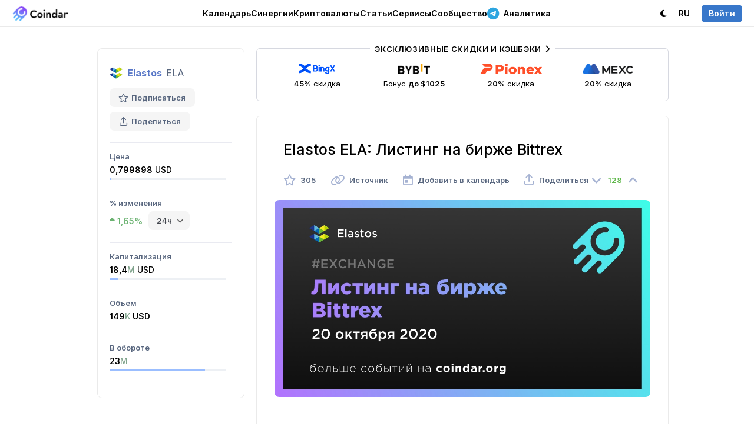

--- FILE ---
content_type: text/html; charset=utf-8
request_url: https://coindar.org/ru/event/elastos-ela-listing-na-birzhe-bittrex-33346
body_size: 8970
content:

<!DOCTYPE html>
<html lang="ru">

<head>
    <meta charset="utf-8" />
    <title>Elastos ELA: Листинг на бирже Bittrex — Coindar</title>
    
    <link rel="canonical" href="https://coindar.org/ru/event/elastos-ela-listing-na-birzhe-bittrex-33346" />
            <link rel="alternate" hreflang="en" href="https://coindar.org/en/event/elastos-ela-listing-on-bittrex-33346" />
            <link rel="alternate" hreflang="tr" href="https://coindar.org/tr/event/elastos-ela-listing-on-bittrex-33346" />
            <link rel="alternate" hreflang="es" href="https://coindar.org/es/event/elastos-ela-listing-on-bittrex-33346" />
            <link rel="alternate" hreflang="pt-br" href="https://coindar.org/pt-br/event/elastos-ela-listing-on-bittrex-33346" />
            <link rel="alternate" hreflang="hi" href="https://coindar.org/hi/event/elastos-ela-listing-on-bittrex-33346" />
            <link rel="alternate" hreflang="ko" href="https://coindar.org/ko/event/elastos-ela-listing-on-bittrex-33346" />
            <link rel="alternate" hreflang="zh-cn" href="https://coindar.org/zh-cn/event/elastos-ela-listing-on-bittrex-33346" />
            <link rel="alternate" hreflang="vi" href="https://coindar.org/vi/event/elastos-ela-listing-on-bittrex-33346" />
            <link rel="alternate" hreflang="fil" href="https://coindar.org/fil/event/elastos-ela-listing-on-bittrex-33346" />
    <meta name="apple-mobile-web-app-enabled" content="yes">
    <meta name="apple-mobile-web-app-title" content="Coindar">
    <meta name="viewport" content="width=device-width, initial-scale=1.0, user-scalable=no">
    <meta name="format-detection" content="telephone=no">
    <link rel="apple-touch-icon" sizes="180x180" href="/images/icons/apple-touch-icon.png">
    <link rel="icon" type="image/png" sizes="32x32" href="/images/icons/favicon-32x32.png">
    <link rel="icon" type="image/png" sizes="16x16" href="/images/icons/favicon-16x16.png">
    <link rel="manifest" href="/ru/manifest.json">
    <script async src="/scripts/pwacompat.min.js"></script>
    <link rel="mask-icon" href="/images/icons/safari-pinned-tab.svg?v=2" color="#5bbad5">
    <link rel="shortcut icon" href="/images/icons/favicon.ico">
    <meta name="application-name" content="Coindar">
    <meta name="msapplication-TileColor" content="#ffffff">
    <meta name="msapplication-config" content="/images/icons/browserconfig.xml">
    <meta name="msapplication-starturl" content="/ru?source=pwa" />
    <meta name="theme-color" content="#ffffff">


    <meta property="og:url" content="https://coindar.org/ru/event/elastos-ela-listing-na-birzhe-bittrex-33346" />
    <meta name="twitter:url" content="https://coindar.org/ru/event/elastos-ela-listing-na-birzhe-bittrex-33346" />
    
    <meta name="description" content="Событие Elastos: Листинг на бирже Bittrex 20 октября 2020 г." />
    <meta name="keywords" content="листинг на бирже bittrex elastos ela Биржи криптовалюта событие новости" />
    <meta property="og:site_name" content="Coindar — календарь событий криптовалют">
    <meta property="og:title" content="Elastos ELA: Листинг на бирже Bittrex" />
    <meta property="og:description" content="Событие Elastos: Листинг на бирже Bittrex 20 октября 2020 г." />
    <meta property="og:image" content="https://coindar.org/images/events/33346_ru.jpg">
    <meta property="og:image:type" content="image/jpg" />
    <meta property="og:type" content="article" />
    <meta name="twitter:title" content="Elastos ELA: Листинг на бирже Bittrex">
    <meta name="twitter:description" content="Событие Elastos: Листинг на бирже Bittrex 20 октября 2020 г.">
    <meta name="twitter:image" content="https://coindar.org/images/events/33346_ru.jpg">
    <meta name="twitter:card" content="summary">
    <meta name="twitter:site" content=" @coindar_">
    <link rel="stylesheet" href="/less/flags?v=xDIGCKV51jA3LLqIYgS4rOzLnPEWrFVX1Qxi8scbKGw1" />



    <link rel="stylesheet" href="/less/light?v=UPumHKcD3WNGmPTiVBsliLBdaHpEdXo_GDs9431XsS41" />

    <link rel="stylesheet" media="(max-width: 1023px)" href="/less/mobile?v=Q_3qt7m1eAtMRuyyGp-eiJ1u_fToiGYN0k2RZXCgdjc1" />


    <link rel="preconnect" href="https://fonts.googleapis.com">
    <link rel="preconnect" href="https://fonts.gstatic.com" crossorigin>
    <link rel="preload" as="style" href="https://fonts.googleapis.com/css2?family=Inter:wght@400;500;600;700&display=swap">
    <link rel="stylesheet" media="print" onload="this.onload=null;this.removeAttribute('media');" href="https://fonts.googleapis.com/css2?family=Inter:wght@400;500;600;700&display=swap">


    



    <link href="https://www.googletagmanager.com/gtag/js?id=UA-107733489-1" rel="preload" as="script">
    <link rel="dns-prefetch" href="https://www.googletagmanager.com/">

    
</head>
<body>

    <script async defer src="https://www.googletagmanager.com/gtag/js?id=UA-107733489-1"></script>
    <script>
        window.dataLayer = window.dataLayer || [];
        function gtag() { dataLayer.push(arguments); }
        gtag('js', new Date());
        gtag('config', 'UA-107733489-1');
    </script>
    <script async defer type="text/javascript">(function (m, e, t, r, i, k, a) { m[i] = m[i] || function () { (m[i].a = m[i].a || []).push(arguments) }; m[i].l = 1 * new Date(); for (var j = 0; j < document.scripts.length; j++) { if (document.scripts[j].src === r) { return; } } k = e.createElement(t), a = e.getElementsByTagName(t)[0], k.async = 1, k.src = r, a.parentNode.insertBefore(k, a) })(window, document, "script", "https://mc.yandex.ru/metrika/tag.js", "ym"); ym(46194717, "init", { clickmap: true, trackLinks: true, accurateTrackBounce: true });</script> <noscript><div><img src="https://mc.yandex.ru/watch/46194717" style="position:absolute; left:-9999px;" alt="" /></div></noscript> <!-- /Yandex.Metrika counter -->
    <div class="content">
        <div class="block-header">
            <div class="header">
                <div class="nav">
                    <div class="logo">
                        <div class="bar" onclick="showMainMenu()" tabindex="10000">
                            <i class="fa-regular fa-bars"></i>
                        </div>
                        <a href="/ru">
                            <div class="image">
                                    <img src="/images/logo.webp" alt="Coindar" width="97" height="26" id="imgCoindarLogo" />
                            </div>
                        </a>
                    </div>
                    <div class="menu">
                        <div class="elem" id="navEvents" tabindex="10000" onclick="showMenuFull('Events')">
                            
                            <a href="/ru" onclick="return false" class="a-elem" id="aEvents">Календарь <i class="fa-regular fa-chevron-down"></i></a>
                            <div class="sub sub-top" id="EventsSub">
                                <div class="arrow"></div>
                                <div class="items">
                                    <a href="/ru" class="item">
                                        <div class="icon green"><i class="fa-solid fa-calendar-days"></i></div>
                                        <div class="cont">
                                            <strong>Календарь криптовалют</strong>
                                            <p>Предстоящие разлоки, листинги, релизы, хардфорки и другие события</p>
                                        </div>
                                    </a>
                                    

                                    <a href="/ru/add" class="item">
                                        <div class="icon blue"><i class="fa-solid fa-plus"></i></div>
                                        <div class="cont">
                                            <strong>Добавить событие</strong>
                                            <p>Поделитесь событием с аудиторией Сoindar и наших партнеров</p>
                                        </div>

                                    </a>
                                    <a href="/ru/account/notifier" class="item">
                                        <div class="icon pink"><i class="fa-solid fa-bells"></i></div>
                                        <div class="cont">
                                            <strong>Уведомления</strong>
                                            <p>Рассылка событий по выбранным монетам через Telegram, веб-уведомления или почту</p>
                                        </div>
                                    </a>
                                </div>

                            </div>
                        </div>
                        <div class="elem">
                            <a href="/ru/synergies/" class="a-elem" id="aCoins">Синергии</a>
                        </div>
                        <div class="elem" id="navCoins">
                            <a href="/ru/coins/" class="a-elem" id="aCoins">Криптовалюты</a>
                        </div>
                        <div class="elem"><a href="/ru/articles/" class="a-elem">Статьи</a></div>
                        <div class="elem" id="navServices" tabindex="10000" onclick="showMenuFull('Services')">
                            <a href="" onclick="return false" class="a-elem" id="aServices">Сервисы <i class="fa-regular fa-chevron-down"></i></a>
                            <div class="sub sub-top" id="ServicesSub">
                                <div class="arrow"></div>
                                <div class="items">
                                    <a href="/ru/api" class="item">
                                        <div class="icon purple"><i class="fa-solid fa-database"></i></div>
                                        <div class="cont">
                                            <strong>API</strong>
                                            <p>Самый полный и надежный API событий криптовалют</p>
                                        </div>

                                    </a>
                                    <a href="/ru/api/widget" class="item">
                                        <div class="icon green-2"><i class="fa-solid fa-code"></i></div>
                                        <div class="cont">
                                            <strong>Виджет</strong>
                                            <p>Добавьте криптовалютные события на свой сайт в один клик</p>
                                        </div>

                                    </a>
                                    <a href="/ru/page/contacts" class="item">
                                        <div class="icon pink"><i class="fa-solid fa-unicorn"></i></div>
                                        <div class="cont">
                                            <strong>Добавить пресс-релиз</strong>
                                            <p>Добавьте пресс релиз, чтобы увеличить узнаваемость и авторитетность вашей компании.</p>
                                        </div>
                                    </a>


                                    <a href="https://listedon.org" target="_blank" class="item">
                                        <div class="icon purple"><i class="fa-solid fa-list-timeline"></i></div>
                                        <div class="cont">
                                            <strong>Мониторинг листингов</strong>
                                            <p>Автоматический мониторинг листингов на большинстве бирж</p>
                                        </div>
                                    </a>

                                    <a href="https://linkfork.io/discountsru" target="_blank" class="item">
                                        <div class="icon green"><i class="fa-solid fa-tag"></i></div>
                                        <div class="cont">
                                            <strong>Кэшбэк</strong>
                                            <p>Кэшбэк и скидки на криптовалютных биржах и сервисах</p>
                                        </div>
                                    </a>

                                </div>
                            </div>

                        </div>
                        <div class="elem" id="navCommunity" tabindex="10000" onclick="showMenuFull('Community')">
                            <a href="" onclick="return false" class="a-elem" id="aCommunity">Сообщество <i class="fa-regular fa-chevron-down"></i></a>
                            <div class="sub sub-top" id="CommunitySub">
                                <div class="arrow"></div>
                                <div class="items">
                                    <div class="title">Telegram <i class="fa-solid fa-paper-plane"></i></div>
                                    <a href="https://t.me/coindar_ru" target="_blank" class="item">
                                        <div class="icon purple"><i class="fa-brands fa-telegram"></i></div>
                                        <div class="cont">
                                            <strong>События</strong>
                                            <p>Лента актуальных криптовалютных событий в Telegram</p>
                                        </div>

                                    </a>

                                    <a href="https://t.me/coindar_blog_ru" target="_blank" class="item">
                                        <div class="icon green"><i class="fa-brands fa-telegram"></i></div>
                                        <div class="cont">
                                            <strong>Инсайды</strong>
                                            <p>Дайджест самого важного на рынке криптовалют</p>
                                        </div>

                                    </a>

                                    <a href="https://t.me/joinchat/ndz5QzQ2KDNlYjdi" target="_blank" class="item">
                                        <div class="icon orange"><i class="fa-brands fa-telegram"></i></div>
                                        <div class="cont">
                                            <strong>Чат</strong>
                                            <p>Общайтесь с профессионалами и новичками рынка криптовалют</p>
                                        </div>

                                    </a>

                                </div>
                                <div class="items">

                                    <a href="https://twitter.com/coindar_" target="_blank" class="item">
                                        <div class="icon blue"><i class="fa-brands fa-twitter"></i></div>
                                        <div class="cont">
                                            <strong>Twitter</strong>
                                            <p>Лента актуальных криптовалютных событий в Twitter</p>
                                        </div>

                                    </a>
                                    <a href="https://www.instagram.com/coindar_/" target="_blank" class="item">
                                        <div class="icon pink"><i class="fa-brands fa-instagram"></i></div>
                                        <div class="cont">
                                            <strong>Instagram</strong>
                                            <p>Лента актуальных криптовалютных событий в Instagram</p>
                                        </div>
                                    </a>
                                    <a href="https://facebook.com/coindar" target="_blank" class="item">
                                        <div class="icon purple"><i class="fa-brands fa-facebook"></i></div>
                                        <div class="cont">
                                            <strong>Facebook</strong>
                                            <p>Лента актуальных криптовалютных событий в Facebook</p>
                                        </div>
                                    </a>
                                    

                                </div>
                            </div>

                        </div>

                        <div class="elem">
                            <a href="https://t.me/ziggsru" target="_blank" class="a-elem"><i class="fa-brands fa-telegram"></i> Аналитика</a>
                        </div>

                        


                    </div>
                    <div class="menu-right">
                        <div class="account">
                            <div class="elem">
                                    <a class="a-elem" id="switchTheme"><i class="fa-solid fa-moon"></i> <span class="pdl">Темная</span></a>

                            </div>
                            <div class="elem sub-reverse" id="navLanguage" tabindex="10000" onclick="return showMenu('Language')">

                                <a class="a-elem" id="aLanguage" href="https://coindar.org"><span class="pdr">Язык:</span> RU <i class="fa-regular fa-chevron-down"></i></a>
                                <div class="sub-alt sub-top" id="LanguageSub" style="display:none">
                                    <div class="arrow"></div>
                                    <div class="langs">
                                        <a href="https://coindar.org/en/event/elastos-ela-listing-on-bittrex-33346" onclick="event.stopPropagation()"><div class="title">English</div><div class="code"><i>EN</i></div></a>
                                        <a href="https://coindar.org/es/event/elastos-ela-listing-on-bittrex-33346" onclick="event.stopPropagation()"><div class="title">Español</div><div class="code"><i>ES</i></div></a>
                                        <a href="https://coindar.org/pt-br/event/elastos-ela-listing-on-bittrex-33346" onclick="event.stopPropagation()"><div class="title">Português Brasil</div><div class="code"><i>PT-BR</i></div></a>
                                        <a href="https://coindar.org/tr/event/elastos-ela-listing-on-bittrex-33346" onclick="event.stopPropagation()"><div class="title">Türkçe</div><div class="code"><i>TR</i></div></a>
                                        <a href="https://coindar.org/ru/event/elastos-ela-listing-na-birzhe-bittrex-33346" onclick="event.stopPropagation()"><div class="title">Русский</div><div class="code"><i>RU</i></div></a>
                                        <a href="https://coindar.org/hi/event/elastos-ela-listing-on-bittrex-33346" onclick="event.stopPropagation()"><div class="title">हिन्दी</div><div class="code"><i>HI</i></div></a>
                                        <a href="https://coindar.org/zh-cn/event/elastos-ela-listing-on-bittrex-33346" onclick="event.stopPropagation()"><div class="title">简体中文</div><div class="code"><i>ZH-CN</i></div></a>
                                        <a href="https://coindar.org/ko/event/elastos-ela-listing-on-bittrex-33346" onclick="event.stopPropagation()"><div class="title">한국어</div><div class="code"><i>KO</i></div></a>
                                        <a href="https://coindar.org/vi/event/elastos-ela-listing-on-bittrex-33346" onclick="event.stopPropagation()"><div class="title">Tiếng Việt</div><div class="code"><i>VI</i></div></a>
                                        <a href="https://coindar.org/fil/event/elastos-ela-listing-on-bittrex-33346" onclick="event.stopPropagation()"><div class="title">Filipino</div><div class="code"><i>FIL</i></div></a>




                                        

                                    </div>
                                </div>
                            </div>
                                                            <div class="elem"><a href="/ru/account/signin" class="a-elem" onclick="return showAuth()"><i class="signin">Войти</i></a></div>

                        </div>
                    </div>
                </div>
            </div>

        </div>

        
        <div class="block-main">

            





<script type="application/ld+json">
{
  "@context": "https://schema.org",
  "@type": "Event",
  "name": "Листинг на бирже Bittrex",
  "description": "Событие Elastos: Листинг на бирже Bittrex 20 октября 2020 г.",
  "image": "https://coindar.org/images/events/33346_ru.jpg",
  "startDate": "2020-10-20T00:00:00Z",
  "endDate": "2020-10-21T00:00:00Z",
  "eventStatus": "https://schema.org/EventScheduled",
  "eventAttendanceMode": "https://schema.org/OnlineEventAttendanceMode",
  "location": {
    "@type": "VirtualLocation",
    "url": "https://coindar.org/ru/event/elastos-ela-listing-na-birzhe-bittrex-33346"
  },
  "performer": {
        "@type": "PerformingGroup",
    "name": "Elastos"
  }
}
</script>
 

<div class="event-container">

    



<div class="coin-desc">
    <div class="coin">
        <div class="title">
            <img src="/images/coins/elastos/64x64.png" width="22" height="22" alt="Elastos" />
                <strong><a href="/ru/coin/elastos">Elastos</a></strong>
            <span class="symbol">ELA</span>
        </div>
        <div class="tools">
            <div class="tool " onclick="favorite_coin(1697, 'Coin')" id="favCoin">
                <i class="fa-regular fa-star"></i> Подписаться
                <input type="hidden" value="0" />
            </div>
            <div class="tool tool-share" onclick="show_share_coin('https://coindar.org/ru/event/elastos-ela-listing-na-birzhe-bittrex-33346', 'Elastos ELA: Листинг на бирже Bittrex')" id="share_coin" tabindex="10001">
                <i class="fa-regular fa-arrow-up-from-bracket"></i> Поделиться
            </div>
        </div>

    </div>
    <div class="panel-info" id="showCoin">
        <i class="fa-solid fa-chevron-down"></i><span>Показать информацию о монете</span>
    </div>

            <div class="values" id="infoCoin">


                    <div class="item" id="priceParent">
                        <div class="cap">Цена</div>

                        <div class="val val-active" onmouseover="show_elem('price')" onmouseout="hide_elem('price')">
                                <div class="val-cap">0,799898 <span>USD</span></div>

                                <div class="indicator">
                                    <div class="cur" style="width:1%">
                                    </div>
                                </div>
                        </div>
                    </div>

                    <div class="item">
                        <div class="cap">% изменения</div>
                        <div class="val">



                            <div class="val-cap-func">
                                <div class="green change" id="change"><i class="fa-solid fa-caret-up"></i> 1,65%</div> <div class="select-box">

<select id="time">
                                                <option value="-0.14 ">1ч</option>
                                                                                            <option value="1.65" selected>24ч</option>
                                                                                            <option value="-8.22">7д</option>
                                                                                            <option value="-26.5">30д</option>
                                                                                            <option value="-56.07">1г</option>
                                        </select>
                                </div>
                            </div>

                        </div>
                    </div>
                                    <div class="item" id="capParent">
                        <div class="cap">

                            Капитализация
                        </div>
                        <div class="val val-active" onmouseover="show_elem('cap')" onmouseout="hide_elem('cap')">
                            <div class="val-cap">
                                18,4<span class="short-num">M</span> <span>USD</span>
                            </div>
                                <div class="indicator">
                                    <div class="cur" style="width:7%">
                                    </div>
                                </div>
                        </div>
                    </div>

                    <div class="item">
                        <div class="cap">Объем</div>
                        <div class="val">
                            <div class="val-cap">149<span class="short-num">K</span> USD</div>
                        </div>
                    </div>

                    <div class="item" id="supplyParent">
                        <div class="cap">
                            В обороте
                        </div>
                        <div class="val val-active" onmouseover="show_elem('supply')" onmouseout="hide_elem('supply')">
                            <div class="val-cap">23<span class="short-num">M</span></div>
                                <div class="indicator">
                                    <div class="cur" style="width:82%">
                                    </div>
                                </div>
                        </div>
                    </div>
            </div>




</div>
<div class="coin-indicators" id="indicators">

        <div class="indicator-menu" id="priceIndicator">
            <div class="arrow"></div>
            <div class="indicator-menu-title">
                <div class="cap_">3% от самой низкой цены</div>
            </div>

            <div class="indicator-atl">
                <div class="cur" style="width:1%">
                </div>
            </div>

            <div class="indicator-menu-title m15">
                <div class="cap_">11044% до максимальной цены</div>

            </div>

            <div class="indicator-reverse">
                <div class="cur" style="width:99%">
                </div>
            </div>

        </div>

        <div class="indicator-menu" id="capIndicator">
            <div class="arrow"></div>
            <div class="indicator-menu-title">
                <div class="cap_">27% от самой низкой цены</div>
            </div>

            <div class="indicator-atl">
                <div class="cur" style="width:7%">
                </div>
            </div>

            <div class="indicator-menu-title m15">
                <div class="cap_">1578% до максимальной цены</div>
            </div>

            <div class="indicator-reverse">
                <div class="cur" style="width:93%">
                </div>
            </div>
        </div>

        <div class="indicator-menu" id="supplyIndicator">
            <div class="arrow"></div>
            <div class="indicator-menu-title">
                <div class="cap_">82% в обороте</div>
            </div>
            <div class="indicator">
                <div class="cur" style="width:82%">
                </div>
            </div>

            <div class="indicator-menu-title m15">
                <div class="cap_">В обороте</div> <div class="val_">23&#160;066&#160;470</div>
            </div>
            <div class="indicator-menu-title">
                <div class="cap_">Максимальное предложение</div> <div class="val_">28&#160;219&#160;999</div>
            </div>
        </div>

</div>


    <div class="event-block">


        <div class="trade-3 mb25">

            <div class="tool tool-trade block-container-mid-2">
                <a href="https://coindar.org/redirect/28" target="_blank" class="exclusive">Эксклюзивные скидки и кэшбэки <i class="fa-solid fa-chevron-right"></i></a>

                <a href="/redirect/1" target="_blank" class="item">
                    <div class="image"><img src="/images/traders/trade1.png" alt="BingX" /></div>
                    <div class="caption">
                        <b>45%</b> скидка
                    </div>
                </a>

                <a href="/redirect/6" target="_blank" class="item">
                    <div class="image"><img src="/images/traders/trade3.png" alt="ByBit" /></div>
                    <div class="caption">
                        Бонус <b>до $1025</b>
                    </div>
                </a>

                <a href="/redirect/31" target="_blank" class="item">
                    <div class="image"><img src="/images/traders/trade9.png" alt="Pionex" /></div>
                    <div class="caption">
                        <b>20%</b> скидка
                    </div>
                </a>

                <a href="/redirect/10" target="_blank" class="item">
                    <div class="image"><img src="/images/traders/trade5.png" alt="MEXC" /></div>
                    <div class="caption">
                        <b>20%</b> скидка
                    </div>
                </a>

            </div>
        </div>


        <div class="event">
            <h1>Elastos ELA: Листинг на бирже Bittrex</h1>

            <div class="tools">


                <div class="tool" onclick="favorite(33346, 'Event')" id="favEvent">
                    <i class="fa-regular fa-star "></i>
                    <span style="">305</span>
                    <input type="hidden" id="eventFavValue" value="0" />
                </div>

                <a href="/ru/url/33346" target="_blank" class="tool">
                    <i class="fa-regular fa-link"></i> <span>Источник</span>
                </a>


                <div class="tool" onclick="show_cal(33346)" id="calend33346" tabindex="10000">
                    <i class="fa-regular fa-calendar-day"></i> <span>Добавить в календарь</span>
                </div>
                <div class="tool" onclick="show_share(33346, 'https://coindar.org/ru/event/elastos-ela-listing-na-birzhe-bittrex-33346', 'Elastos ELA: Листинг на бирже Bittrex')" id="share33346" tabindex="10001">
                    <i class="fa-regular fa-arrow-up-from-bracket"></i> <span>Поделиться</span>
                </div>

                <div class="rating">
                    <div class="rate " id="ratedown33346" onclick="rate(33346, -1)">
                        <i class="fa-solid fa-angle-down"></i>
                    </div>
                    <div class="value green" id="rate33346">
                        128
                    </div>
                    <div class="rate " id="rateup33346" onclick="rate(33346, 1)">
                        <i class="fa-solid fa-angle-up"></i>
                    </div>
                </div>

            </div>

                <div class="block">
                    <div class="gallery" id="gallery">
                        <a class="image" href="/images/events/33346_ru.jpg" id="galleryImage">
                            <img src="/images/events/33346_ru.jpg" alt="Листинг на бирже Bittrex" />
                        </a>

                    </div>
                    <input type="hidden" id="galleryUrl" value="/images/events/33346_ru.jpg" />
                    <input type="hidden" id="galleryType" value="image" />
                </div>

                <div class="block text m20">
                    <p></p>
                </div>

            <div class="date"><i class="fa-regular fa-calendar-day"></i> <strong>Дата события:</strong> 20 октября 2020 г.    <i>UTC</i></div>

                <div class="exchange-info">
                        <div class="head"><strong>Bittrex Global</strong> станет <strong>4-й</strong> по величине среди бирж, на которых представлена криптовалюта <strong>Elastos</strong></div>
                    <div class="info">
                        <div class="title">
                            <div class="cap"><img src="/images/exchanges/bittrex/64x64.png" /></div>
                            <div class="val"><a href="https://bittrex.com/" target="_blank" rel="nofollow">Bittrex Global</a></div>

                        </div>

                            <div class="item">
                                <div class="val">5&#160;596&#160;326</div>
                                <div class="cap">Объем, USD</div>
                            </div>

                            <div class="item">
                                <div class="val">2014</div>
                                <div class="cap">Год</div>
                            </div>

                            <div class="item">
                                <div class="val">
                                    Liechtenstein
                                </div>
                                <div class="cap">Страна</div>

                            </div>

                            <div class="item">
                                <div class="val">
                                    <div class="trust-score">
                                        8 <div class="indicator"> <div class="score s-8" style="width: 80px"></div></div>
                                    </div>
                                </div>
                                <div class="cap">Рейтинг доверия</div>
                            </div>
                    </div>
                </div>

            <div class="block">
                

            </div>


                <div class="changes-info">
                    <div class="head">
                        <div class="cap-main">      Изменение цены <strong>ELA</strong> после публикации события</div>
                        <div class="cap-chart"><a href="/ru/coin/elastos/chart"><strong><i class="fa-solid fa-chart-mixed"></i> События ELA на графике</strong></a></div>
                    </div>
                    <div class="changes">
                            <div class="item">
                                <div class="val green">
                                    <i class="fa-solid fa-caret-up"></i> 1,66%
                                </div>
                                <div class="cap">1 час</div>

                            </div>


                            <div class="item">
                                <div class="val green">
                                    <i class="fa-solid fa-caret-up"></i> 1,66%
                                </div>
                                <div class="cap">3 часа</div>

                            </div>

                            <div class="item">
                                <div class="val red">
                                    <i class="fa-solid fa-caret-down"></i> 3,31%
                                </div>
                                <div class="cap">1 день</div>

                            </div>

                            <div class="item">
                                <div class="val red">
                                    <i class="fa-solid fa-caret-down"></i> 8,29%
                                </div>
                                <div class="cap">2 дня</div>

                            </div>

                            <div class="item">
                                <div class="val red">
                                    <i class="fa-solid fa-caret-down"></i> 55,81%
                                </div>
                                <div class="cap">Сейчас <span>(Добавлено 5 лет назад)</span></div>
                            </div>
                    </div>

                </div>

            <div class="m30 div-flex-vert event-timer-desc" id="timer2">
                <strong>Мероприятие скоро начнется</strong>
            </div>
            <div class="event-timer m20" id="timer">
                <div class="timer-item" id="timer-days-item">
                    <div class="timer-val" id="timer-days">0</div>
                    <div class="timer-cap" id="item-days">D</div>
                </div>
                <div class="timer-item" id="timer-hours-item">

                    <div class="timer-val" id="timer-hours">0</div><div class="timer-cap" id="item-hours">H</div>

                </div>
                <div class="timer-item" id="timer-minutes-item">

                    <div class="timer-val" id="timer-minutes">0</div><div class="timer-cap" id="item-minutes">M</div>

                </div>
                <div class="timer-item" id="timer-seconds-item">

                    <div class="timer-val" id="timer-seconds">0</div><div class="timer-cap" id="item-seconds">S</div>

                </div>
            </div>



            <div class="addedby">
                <div class="user">
                    <div class="photo" style="background-color:#a3bd53; opacity: 0.75;"><span>П</span></div>
                    <div class="details">
                        <div class="author">
                            <span>Добавил(а)</span>
                            посетитель
                        </div>
                        <div class="date_pub">
                            20 окт 18:46 (UTC)

                        </div>
                    </div>
                </div>
            </div>


        </div>

        <div class="trade m50">
            <a class="tool tool-trade block-container-mid" href="https://t.me/ziggsru" target="_blank">
                <div class="exclusive">
                    <i class="fa-brands fa-telegram"></i> Наш новый Telegram-канал
                </div>
                <img src="/images/traders/trade10.svg" alt="Ziggs" /> <div class="desc">
                    <b>Рынок двигают крупные игроки.</b>
Наши алгоритмы находят их <b>следы</b>, а мы публикуем ключевую <b>аналитику</b> в нашем <b>Telegram-канале</b>.
                </div>
            </a>
        </div>

    </div>

</div>

<div class="popup-block" id="popMedia">
    <div class="popup" onclick="event.stopPropagation()">
        <div id="popupMedia" class="popup-media">

        </div>
    </div>
    <div class="close">✕</div>
</div>

<div class="popup-block" id="popBug" onclick="hide_bug()">
    <div class="popup-form" onclick="event.stopPropagation()">
        <form action="/ru/Home/bugEvent" data-ajax="true" data-ajax-method="Post" data-ajax-success="successBug" id="form0" method="post">            <div class="title" id="titleBug"><div class="image"></div><div class="value"></div></div>
            <div class="_form">
                <div></div>
                <div class="item top">
                    <div class="caption">Описание</div>
                    <div class="input">
                        <textarea cols="20" id="description" name="description" rows="5">
</textarea>
                    </div>
                </div>
                <div class="item top">
                    <div class="caption">Источник<br /><span class="optional">(Необязательно)</span></div>
                    <div class="input">
                        <input id="source" name="source" type="text" value="" />
                    </div>
                </div>
                <input data-val="true" data-val-number="Значением поля event_id должно быть число." data-val-required="The event_id field is required." id="event_id" name="event_id" type="hidden" value="" />
                <div class="item">
                    <div class="caption"></div>
                    <div class="input"><input type="submit" value="Отправить" /></div>
                </div>
            </div>
</form>
    </div>
    <div class="popup-success">
        <div class="icon"><i class="fa-solid fa-circle-check"></i></div>
    </div>
    <div class="close">✕</div>
</div>




        </div>
        

        <div class="block-last"></div>
    </div>

    <div class="block-bottom">
        <div class="bottom">
            <div class="menu">
                <div class="item">
                    <h4><i class="fa-solid fa-arrow-pointer"></i> О нас</h4>
                    <a href="/ru/page/contacts">Контактная информация</a>
                    <a href="https://drive.google.com/drive/folders/1ZONPSAxuGUsTeJ_CBcB7hJv15YQqt6PW?usp=sharing" target="_blank">Брендкит</a>
                    <a href="/ru/page/press">Пресса о нас</a>


                </div>

                <div class="item">
                    <h4><i class="fa-solid fa-badge-check"></i> Представителям </h4>
                    <a href="/ru/add">Добавить событие</a>
                    <a href="/ru/page/add-crypto">Добавить криптовалюту</a>
                    <a href="/ru/page/conferences">Добавить конференцию</a>
                    <a href="/ru/representatives">Управлять криптовалютой</a>
                    <a href="/ru/page/contacts"><i class="fa-solid fa-unicorn"></i> Добавить пресс-релиз</a>

                </div>

                <div class="item">
                    <h4><i class="fa-solid fa-brackets-curly"></i> Разработчикам</h4>
                    <a href="/ru/api">API</a>
                    <a href="/ru/api/widget" class="elem-hide">Виджет</a>
                </div>
                <div class="item">
                    <h4><i class="fa-solid fa-comment"></i> Сообщество</h4>

                    <a href="https://twitter.com/coindar_" target="_blank">Twitter</a>
                    <a href="https://instagram.com/coindar_" target="_blank">Instagram</a>
                    <a href="https://facebook.com/coindar" target="_blank">Facebook</a>
                    <a href="https://linkfork.io/discountsru" target="_blank"><i class="fa-solid fa-tag"></i> Кэшбэк</a>
                </div>
                <div class="item social">
                    <h4><i class="fa-solid fa-paper-plane"></i> Telegram</h4>
                    <a href="https://t.me/coindar_ru" target="_blank">События</a>
                    <a href="https://t.me/coindar_blog_ru" target="_blank">Инсайды</a>
                    <a href="https://t.me/joinchat/ndz5QzQ2KDNlYjdi" target="_blank">Чат</a>

                </div>
            </div>

        </div>

        <div class="copy">
            <div class="title">
                <i class="fa-regular fa-copyright"></i> 2017-2026 <strong>Coindar</strong>
            </div>
            <div class="menu">
                <a href="/ru/page/privacy">Конфиденциальность</a> <i class="fa-solid fa-circle-small"></i>
                <a href="/ru/page/terms">Условия</a>
            </div>
        </div>
    </div>


    <div class="popup-block" id="popAuth" onclick="hideAuth()">
        <div class="auth">
            <div class="login" onclick="event.stopPropagation()">
                <a href="/ru/account/signin?url=http://coindar.org/ru/event/elastos-ela-listing-na-birzhe-bittrex-33346"><i class="fa-regular fa-envelope"></i></a>

                <a href="/ru/account/auth/twitter?url=http://coindar.org/ru/event/elastos-ela-listing-na-birzhe-bittrex-33346"><i class="fa-brands fa-twitter"></i></a>
                <a href="/ru/account/auth/facebook?url=http://coindar.org/ru/event/elastos-ela-listing-na-birzhe-bittrex-33346"><i class="fa-brands fa-facebook"></i></a>
                <a href="/ru/account/auth/google?url=http://coindar.org/ru/event/elastos-ela-listing-na-birzhe-bittrex-33346"><i class="fa-brands fa-google"></i></a>
                <a href="/ru/account/auth/vk?url=http://coindar.org/ru/event/elastos-ela-listing-na-birzhe-bittrex-33346"><i class="fa-brands fa-vk"></i></a>
            </div>
            <div class="license">
                Авторизуясь, вы соглашаетесь с <a href="/ru/page/terms">Правилами пользования сайтом</a> и даете согласие на обработку <a href="/ru/page/privacy">персональных данных</a>.
            </div>
        </div>
        <div class="close">✕</div>
    </div>

    <link href="/awesome/css/all.min.css?v=8" rel="stylesheet">

    
    
    <script src="/bundles/jquery?v=iqE8nSKuoqPbMSp0lL0ITeoJEwCrg2wrbOikuZo3H981"></script>

    <script src="/bundles/jqueryval?v=ewwbEwxCzNIunbw9c2Y5X5_ldbOkIBIkUo-LvchX7I81"></script>

    <script src="/scripts/jquery.unobtrusive-ajax.min.js"></script>



    <script>
        var coin_id=0;
        var is_auth = false;
        var is_mob = false;
        var is_ios = false;
        var lang = 'ru';

        var is_dark = false;
        var lang_caption_dark= 'Темная';
        var lang_caption_light = 'Светлая';
    </script>
    <script>
        if ('serviceWorker' in navigator) {
            navigator.serviceWorker.register('/service-worker.js')
                .then(function (reg) {
                }).catch(function (err) {
                });
        }
    </script>
    <script src="/js/desktop.js?xxxd"></script>

    
    <script type="text/javascript">
        var lang_caption_coin_info_show = 'Показать информацию о монете';
        var lang_caption_coin_info_hide = 'Скрыть информацию о монете';
    </script>
    <script src="/js/event?v=dqR7K-5pBy-YNCtlJ9YkVd9G_ooTVAkJJcrotwO9V6k1"></script>



    <script src="/js/select_box?v=HXp9k8fxcz9zXIeQay7W9QGgNqJW-p8vtG2nzvh3ynI1"></script>



    <script type="text/javascript" src="https://www.gstatic.com/firebasejs/5.9.2/firebase-app.js"></script>
    <script type="text/javascript" src="https://www.gstatic.com/firebasejs/5.9.2/firebase-messaging.js"></script>
    <script src="/js/webpush?v=yGGpi42IRnR6MA8oQM1gkk7HTJz7BJaRhVWTL7zW1wI1"></script>




</body>
</html>


--- FILE ---
content_type: text/css; charset=utf-8
request_url: https://coindar.org/less/light?v=UPumHKcD3WNGmPTiVBsliLBdaHpEdXo_GDs9431XsS41
body_size: 29416
content:
*{border:0;padding:0;margin:0}html,body{width:100%;height:100%;font-family:'Inter',Arial;font-size:14px;font-weight:400;background-color:#fff;color:#000}div{float:left;box-sizing:border-box}a{color:#5877c7;text-decoration:none}a:hover{color:#df5a48}h1,h2,h3{margin:0;padding:0}img{display:block}strong,b{font-weight:600}.no-select{-webkit-touch-callout:none;-webkit-user-select:none;-khtml-user-select:none;-moz-user-select:none;-ms-user-select:none;user-select:none}.block-break{clear:both;display:flex;align-items:center;justify-content:center;overflow:hidden;width:100%}.block-break-light{clear:both;display:flex;justify-content:center;width:100%}.block-header{width:100%;display:flex;justify-content:center;padding:0 20px 0 20px;margin-bottom:1px;z-index:9999999;font-weight:600;border-bottom:1px solid #eaeaea}.block-header .header{width:100%}.block-header .nav{width:100%;display:flex;float:none;height:45px;min-width:880px}.block-header .nav .logo{margin-right:90px;display:flex;align-items:center}.block-header .nav .logo a{float:left;display:flex;align-items:center;color:#000}.block-header .nav .logo .image img{height:26px}.block-header .nav .logo .bar{display:none}.block-header .nav .menu{margin-right:15px;display:flex;justify-content:center;width:100%;gap:2%}.block-header .nav .menu a{color:#000}.block-header .nav .menu-right{width:20%}.block-header .nav .menu-right .account{float:right;display:flex;height:100%}.block-header .nav .menu-right .account .elem{margin-right:20px}.block-header .nav .menu-right .account .elem:last-child{margin-right:0}.block-header .nav .menu-right a{color:#000;cursor:pointer;white-space:nowrap}.block-header .nav .menu-right a span{display:none}.block-header .nav .menu-right .signin{float:left;font-style:normal;padding:8px 12px;background-color:#3877ca;color:#fff;border-radius:6px;-moz-border-radius:6px;-webkit-border-radius:6px}.block-header .nav .elem{position:relative;height:100%}.block-header .nav .elem .a-elem{display:flex;float:left;height:100%;align-items:center;justify-content:center;line-height:1;box-sizing:border-box;position:relative}.block-header .nav .elem .a-elem:hover{color:#59677f}.block-header .nav .elem .a-elem .fa-chevron-down{position:absolute;right:-13px;display:block;font-weight:600;font-size:11px;display:none}.block-header .nav .elem .a-elem .fa-telegram{font-size:21px;margin-right:8px}.block-header .nav .elem:hover .fa-chevron-down{display:block}.block-header .nav .elem:last-child a{margin-right:0}.block-header .nav .elem .new{width:6px;height:6px;background-color:#61b94d;background:linear-gradient(-45deg,#0b9b63,#00d3a4,#0b9b63,#00d3a4);animation:gradient 2s ease infinite;background-size:400% 400%;border-radius:6px;position:absolute;right:-9px;top:12px}.block-header .nav .elem-button{display:flex;align-items:center}.block-header .nav .sel .a-elem{color:#59677f}.block-header .nav .sel .a-elem .fa-chevron-down{display:block!important}.block-header .nav .sub-reverse .sub,.block-header .nav .sub-reverse .sub-alt{right:-5px;left:unset;display:block}.block-header .nav .sub-reverse .a-elem i{margin-left:5px}.block-header .nav .sub-reverse-full .sub{right:-30px;left:unset;display:flex}.block-header .nav .sub-reverse-full .sub .arrow{margin-left:100px}.block-header .nav .sub-reverse-full .sub .items .item{margin-bottom:10px}.block-header .nav .sub-reverse-full .sub .items .item .icon{width:28px;height:28px;margin-right:10px}.block-header .nav .sub-reverse-full .sub .items .item .icon i{font-size:15px}.block-header .nav .sub-reverse-full .sub .items .item .cont{display:flex;align-items:center}@keyframes gradient{0%{background-position:0% 50%}50%{background-position:100% 50%}100%{background-position:0% 50%}}.sub,.sub-alt,.sub-light,.sub-social{display:none;position:absolute;background-color:#fff;left:0;top:45px;align-items:center;z-index:9999999;box-shadow:rgba(22,21,21,.1) 0 0 40px;padding:30px 35px 30px 35px;border-radius:12px;-moz-border-radius:12px;-webkit-border-radius:12px;align-items:stretch;-webkit-touch-callout:none;-webkit-user-select:none;-khtml-user-select:none;-moz-user-select:none;-ms-user-select:none;user-select:none}.sub .items,.sub-alt .items,.sub-light .items,.sub-social .items,.sub .items-light,.sub-alt .items-light,.sub-light .items-light,.sub-social .items-light{margin-right:15px;display:flex;flex-direction:column}.sub .items .title,.sub-alt .items .title,.sub-light .items .title,.sub-social .items .title,.sub .items-light .title,.sub-alt .items-light .title,.sub-light .items-light .title,.sub-social .items-light .title{width:100%;margin-bottom:15px;font-size:12px;color:rgba(0,0,0,.4);text-transform:uppercase;display:flex}.sub .items .title i,.sub-alt .items .title i,.sub-light .items .title i,.sub-social .items .title i,.sub .items-light .title i,.sub-alt .items-light .title i,.sub-light .items-light .title i,.sub-social .items-light .title i{margin-left:6px}.sub .items .item,.sub-alt .items .item,.sub-light .items .item,.sub-social .items .item,.sub .items-light .item,.sub-alt .items-light .item,.sub-light .items-light .item,.sub-social .items-light .item{margin-bottom:18px;display:flex;width:100%}.sub .items .item .icon,.sub-alt .items .item .icon,.sub-light .items .item .icon,.sub-social .items .item .icon,.sub .items-light .item .icon,.sub-alt .items-light .item .icon,.sub-light .items-light .item .icon,.sub-social .items-light .item .icon{width:34px;height:34px;display:flex;justify-content:center;align-items:center;margin-right:12px;border-radius:6px;-moz-border-radius:6px;-webkit-border-radius:6px}.sub .items .item .icon i,.sub-alt .items .item .icon i,.sub-light .items .item .icon i,.sub-social .items .item .icon i,.sub .items-light .item .icon i,.sub-alt .items-light .item .icon i,.sub-light .items-light .item .icon i,.sub-social .items-light .item .icon i{font-size:18px}.sub .items .item .cont,.sub-alt .items .item .cont,.sub-light .items .item .cont,.sub-social .items .item .cont,.sub .items-light .item .cont,.sub-alt .items-light .item .cont,.sub-light .items-light .item .cont,.sub-social .items-light .item .cont{width:70%}.sub .items .item .cont strong,.sub-alt .items .item .cont strong,.sub-light .items .item .cont strong,.sub-social .items .item .cont strong,.sub .items-light .item .cont strong,.sub-alt .items-light .item .cont strong,.sub-light .items-light .item .cont strong,.sub-social .items-light .item .cont strong{font-weight:600;white-space:nowrap;font-size:14px}.sub .items .item .cont strong span,.sub-alt .items .item .cont strong span,.sub-light .items .item .cont strong span,.sub-social .items .item .cont strong span,.sub .items-light .item .cont strong span,.sub-alt .items-light .item .cont strong span,.sub-light .items-light .item .cont strong span,.sub-social .items-light .item .cont strong span{font-weight:400}.sub .items .item .cont p,.sub-alt .items .item .cont p,.sub-light .items .item .cont p,.sub-social .items .item .cont p,.sub .items-light .item .cont p,.sub-alt .items-light .item .cont p,.sub-light .items-light .item .cont p,.sub-social .items-light .item .cont p{margin-top:4px;line-height:1.35em;font-weight:400;font-size:13px;color:#59677f;width:250px}.sub .items .item .orange,.sub-alt .items .item .orange,.sub-light .items .item .orange,.sub-social .items .item .orange,.sub .items-light .item .orange,.sub-alt .items-light .item .orange,.sub-light .items-light .item .orange,.sub-social .items-light .item .orange{background-color:#fff2e7}.sub .items .item .orange i,.sub-alt .items .item .orange i,.sub-light .items .item .orange i,.sub-social .items .item .orange i,.sub .items-light .item .orange i,.sub-alt .items-light .item .orange i,.sub-light .items-light .item .orange i,.sub-social .items-light .item .orange i{color:#f99044}.sub .items .item .green,.sub-alt .items .item .green,.sub-light .items .item .green,.sub-social .items .item .green,.sub .items-light .item .green,.sub-alt .items-light .item .green,.sub-light .items-light .item .green,.sub-social .items-light .item .green{background-color:#e1f5d8}.sub .items .item .green i,.sub-alt .items .item .green i,.sub-light .items .item .green i,.sub-social .items .item .green i,.sub .items-light .item .green i,.sub-alt .items-light .item .green i,.sub-light .items-light .item .green i,.sub-social .items-light .item .green i{color:#01b56f}.sub .items .item .green-2,.sub-alt .items .item .green-2,.sub-light .items .item .green-2,.sub-social .items .item .green-2,.sub .items-light .item .green-2,.sub-alt .items-light .item .green-2,.sub-light .items-light .item .green-2,.sub-social .items-light .item .green-2{background-color:#e1f5f3}.sub .items .item .green-2 i,.sub-alt .items .item .green-2 i,.sub-light .items .item .green-2 i,.sub-social .items .item .green-2 i,.sub .items-light .item .green-2 i,.sub-alt .items-light .item .green-2 i,.sub-light .items-light .item .green-2 i,.sub-social .items-light .item .green-2 i{color:#38ab9a}.sub .items .item .blue,.sub-alt .items .item .blue,.sub-light .items .item .blue,.sub-social .items .item .blue,.sub .items-light .item .blue,.sub-alt .items-light .item .blue,.sub-light .items-light .item .blue,.sub-social .items-light .item .blue{background-color:#e6effe}.sub .items .item .blue i,.sub-alt .items .item .blue i,.sub-light .items .item .blue i,.sub-social .items .item .blue i,.sub .items-light .item .blue i,.sub-alt .items-light .item .blue i,.sub-light .items-light .item .blue i,.sub-social .items-light .item .blue i{color:#387eff}.sub .items .item .purple,.sub-alt .items .item .purple,.sub-light .items .item .purple,.sub-social .items .item .purple,.sub .items-light .item .purple,.sub-alt .items-light .item .purple,.sub-light .items-light .item .purple,.sub-social .items-light .item .purple{background-color:#eaf1ff}.sub .items .item .purple i,.sub-alt .items .item .purple i,.sub-light .items .item .purple i,.sub-social .items .item .purple i,.sub .items-light .item .purple i,.sub-alt .items-light .item .purple i,.sub-light .items-light .item .purple i,.sub-social .items-light .item .purple i{color:#6d87ca}.sub .items .item .pink,.sub-alt .items .item .pink,.sub-light .items .item .pink,.sub-social .items .item .pink,.sub .items-light .item .pink,.sub-alt .items-light .item .pink,.sub-light .items-light .item .pink,.sub-social .items-light .item .pink{background-color:#ffe7ee}.sub .items .item .pink i,.sub-alt .items .item .pink i,.sub-light .items .item .pink i,.sub-social .items .item .pink i,.sub .items-light .item .pink i,.sub-alt .items-light .item .pink i,.sub-light .items-light .item .pink i,.sub-social .items-light .item .pink i{color:#f9449b}.sub .items .item .brown,.sub-alt .items .item .brown,.sub-light .items .item .brown,.sub-social .items .item .brown,.sub .items-light .item .brown,.sub-alt .items-light .item .brown,.sub-light .items-light .item .brown,.sub-social .items-light .item .brown{background-color:#f5f4e1}.sub .items .item .brown i,.sub-alt .items .item .brown i,.sub-light .items .item .brown i,.sub-social .items .item .brown i,.sub .items-light .item .brown i,.sub-alt .items-light .item .brown i,.sub-light .items-light .item .brown i,.sub-social .items-light .item .brown i{color:#bc8753}.sub .items .item:hover strong,.sub-alt .items .item:hover strong,.sub-light .items .item:hover strong,.sub-social .items .item:hover strong,.sub .items-light .item:hover strong,.sub-alt .items-light .item:hover strong,.sub-light .items-light .item:hover strong,.sub-social .items-light .item:hover strong{color:#df5a48}.sub .items .item:last-child,.sub-alt .items .item:last-child,.sub-light .items .item:last-child,.sub-social .items .item:last-child,.sub .items-light .item:last-child,.sub-alt .items-light .item:last-child,.sub-light .items-light .item:last-child,.sub-social .items-light .item:last-child{margin-bottom:5px}.sub .items:last-child,.sub-alt .items:last-child,.sub-light .items:last-child,.sub-social .items:last-child,.sub .items-light:last-child,.sub-alt .items-light:last-child,.sub-light .items-light:last-child,.sub-social .items-light:last-child{margin-right:0}.sub .items-light a,.sub-alt .items-light a,.sub-light .items-light a,.sub-social .items-light a{display:flex;align-items:center;height:20px;padding-bottom:6px;font-weight:600;white-space:nowrap}.sub .items-light a:hover,.sub-alt .items-light a:hover,.sub-light .items-light a:hover,.sub-social .items-light a:hover{color:#df5a48}.sub .items-light a:last-child,.sub-alt .items-light a:last-child,.sub-light .items-light a:last-child,.sub-social .items-light a:last-child{padding-bottom:0}.sub .promo,.sub-alt .promo,.sub-light .promo,.sub-social .promo{background:linear-gradient(41.19deg,#fff6e9 -48.87%,#f0f2f5 93.41%);border-radius:12px;width:100%;height:100%}.sub .arrow,.sub-alt .arrow,.sub-light .arrow,.sub-social .arrow{position:absolute;top:0;left:50%;background:#fff;margin-left:-8px}.sub .arrow:after,.sub-alt .arrow:after,.sub-light .arrow:after,.sub-social .arrow:after{bottom:100%;left:50%;border:solid transparent;content:" ";height:0;width:0;position:absolute;pointer-events:none;border-color:rgba(255,255,255,0);border-bottom-color:#fff;border-width:8px}.sub-social{display:block;padding:15px 20px;z-index:100000000}.sub-alt{padding:12px 15px}.sub-alt .langs{font-weight:500}.sub-alt .langs a{float:left;clear:both;width:100%;padding:7px;display:flex;align-items:center;box-sizing:border-box}.sub-alt .langs a .code{display:flex;justify-content:right}.sub-alt .langs a .code i{font-size:11px;background-color:#eaeef4;border-radius:4px;-moz-border-radius:4px;-webkit-border-radius:4px;display:flex;justify-content:center;align-items:center;padding:2px 6px;font-weight:600;margin-left:8px;font-style:normal}.sub-alt .langs a:last-child{margin-bottom:0}.sub-alt .langs a:hover{color:#df5a48}.sub-alt .arrow{left:unset}.sub-light{padding:0 0}.sub-light .cals,.sub-light .shares{font-weight:500;padding:12px 20px 12px 0}.sub-light .cals a,.sub-light .shares a{float:left;clear:both;width:100%;padding:6px 20px;display:flex;align-items:center;box-sizing:border-box;white-space:nowrap;color:#000}.sub-light .cals a i,.sub-light .shares a i{margin-right:5px!important;margin-left:0!important;width:15px;font-size:16px!important}.sub-light .cals a .fa-apple,.sub-light .shares a .fa-apple{font-size:17px!important}.sub-light .cals a:last-child,.sub-light .shares a:last-child{margin-bottom:0}.sub-light .cals a:hover,.sub-light .shares a:hover{color:#df5a48}.sub-light .shares a i{font-size:17px;width:19px}.sub-light .shares a .fa-whatsapp{font-size:19px}.sub-light .shares a .fa-link{font-size:15px;color:#6d87ca!important}.sub-top{z-index:100000000}.content{width:100%;min-height:100%}.block-main{clear:both;display:flex;align-items:center;justify-content:center;overflow:hidden;width:100%;overflow:visible;align-items:flex-start;margin-top:25px;flex-wrap:wrap;padding-left:20px;padding-right:20px}.block-last{width:100%;margin-bottom:295px}.block-bottom{width:100%;margin-top:-271px;border-top:1px solid #eaeaea}.block-bottom .bottom{padding:30px 20px 30px 20px;background-color:#fff;clear:both;display:flex;align-items:center;justify-content:center;overflow:hidden;width:100%}.block-bottom .bottom .menu{width:1180px;display:flex}.block-bottom .bottom .menu .item{width:30%}.block-bottom .bottom .menu .item h4{width:100%;margin-bottom:7px;font-size:13px;color:#59677f;text-transform:uppercase;display:flex;font-weight:600;align-items:center;float:left;clear:both}.block-bottom .bottom .menu .item h4 i{margin-right:7px}.block-bottom .bottom .menu .item a .fa-tag{color:#387eff}.block-bottom .bottom .menu .item a .fa-unicorn{color:#f9449b}.block-bottom .bottom .menu .social{width:150px}.block-bottom .copy{border-top:1px solid #eaeaea;padding:20px 20px 20px 20px;width:100%;font-size:15px}.block-bottom .copy .title{width:100%;text-align:center}.block-bottom .copy .menu{margin-top:3px;width:100%;font-size:13px;display:flex;justify-content:center;align-items:center}.block-bottom .copy .menu i{margin-left:5px;margin-right:5px;font-size:9px;color:rgba(0,0,0,.5)}.block-bottom a{float:left;clear:both;line-height:1.7em;font-weight:500;color:#000}.block-bottom a:hover{color:#df5a48}.block-container{width:1180px}.block-container-short{width:600px}.block-container-short-imp{width:600px!important}.block-container-mid{width:800px}.block-container-mid-2{width:900px}.div-flex-vert{display:flex;flex-direction:column;align-items:center}.auth{border-radius:12px;-moz-border-radius:12px;-webkit-border-radius:12px;width:100%}.auth .login{clear:both;padding:25px 25px 25px 25px;width:100%;box-sizing:border-box;display:flex;align-items:center;justify-content:center}.auth .login a{float:left;display:flex;align-items:center;justify-content:center;width:58px;height:58px;font-size:32px;margin-right:10px}.auth .login a:hover{background-color:#eff3ff;border-radius:32px}.auth .login a:last-child{margin-right:0}.popup-block{clear:both;display:flex;align-items:center;justify-content:center;overflow:hidden;width:100%;display:none;position:fixed;top:0;left:0;height:100%;background-color:rgba(0,0,0,.5);z-index:9999999;cursor:pointer}.popup-block .auth{width:auto;box-shadow:rgba(22,21,21,.1) 0 0 40px}.popup-block .auth .login{background-color:#fff;border-top-left-radius:12px;border-top-right-radius:12px}.popup-block .auth .license{border-bottom-left-radius:12px;border-bottom-right-radius:12px;clear:both;max-width:400px;line-height:1.4em;background-color:#f7f7f7;padding:15px 25px;cursor:default}.popup-block .close{position:absolute;color:rgba(255,255,255,.8);top:10px;font-size:25px;right:25px;cursor:pointer}.popup-block .close:hover{color:#fff}.popup-block .popup{width:auto}.popup-block .popup .fa-spinner-third{font-size:32px;color:#fff}.popup-block .popup-media{padding:1px;cursor:default}.popup-block .popup-media img{max-height:600px}.popup-block .popup-form{background-color:#fff;width:700px;padding:30px 40px;border-radius:12px;cursor:default}.popup-block .popup-form .title{margin-bottom:20px;width:100%;display:flex;align-items:center}.popup-block .popup-form .title .image{background-position-x:0;background-repeat:no-repeat;background-size:32px;height:32px;width:32px}.popup-block .popup-form .title .value{font-size:19px;margin-left:10px}.popup-block .popup-form-short{background-color:#fff;width:500px;padding:30px 40px;border-radius:12px;cursor:default}.popup-block .popup-success{display:none}.popup-block .popup-success .icon{font-size:96px;color:#61b94d;width:100%;text-align:center}.no-found{width:100%;text-align:center;margin-top:10px}.coins-tips{padding:0;margin:0;width:100%;position:relative;font-weight:400;display:none}.coins-tips .tips-form{width:100%;background-color:#fff;border:solid #e8eaf1 1px;border-bottom-left-radius:6px;border-bottom-right-radius:6px;padding:5px;margin-top:-1px;position:absolute;z-index:100000;box-shadow:0 5px 5px #ecedef}.coins-tips .tips-scroll{width:100%;max-height:200px;overflow-y:scroll}.coins-tips .tips-list{background-color:#fff;top:-1px;width:100%;z-index:100;box-sizing:border-box}.coins-tips .tips-list .tips-title{padding:10px 10px 10px 7px;font-weight:500;border-bottom:solid #e8eaf1 1px;width:100%;background-color:#fff;position:-webkit-sticky;position:sticky;top:0}.coins-tips .tips-list .elem-sel{border-style:none;outline:none;background-color:#e8f1fd}.coins-tips .tips-list .elem-sel span{color:#929292}.coins-tips .tips-list a,.coins-tips .tips-list i{float:left;clear:both;width:100%;padding:9px 10px 9px 34px!important;background-repeat:no-repeat;background-position-y:center;background-position-x:8px;background-size:18px;cursor:pointer;box-sizing:border-box;word-break:break-all;font-style:normal;font-weight:400}.coins-tips .tips-list a span,.coins-tips .tips-list i span{padding-left:4px;color:#929292}.coins-tips .tips-list a:focus,.coins-tips .tips-list i:focus,.coins-tips .tips-list a:hover,.coins-tips .tips-list i:hover,.coins-tips .tips-list a .elem-sel,.coins-tips .tips-list i .elem-sel{border-style:none;outline:none;background-color:#e8f1fd}.coins-tips .tips-list a:focus span,.coins-tips .tips-list i:focus span,.coins-tips .tips-list a:hover span,.coins-tips .tips-list i:hover span,.coins-tips .tips-list a .elem-sel span,.coins-tips .tips-list i .elem-sel span{color:#929292}.coins-tips .tips-list .cat_{padding:9px 10px 10px 0!important;display:flex;align-items:center}.coins-tips .tips-list .cat_ .fa-tag{font-size:18px;width:26px;padding-left:14px;text-decoration:none}.coins-tips .tips-list .load{width:100%;text-align:center;padding:15px;box-sizing:border-box;overflow:hidden}.coins-tips .tips-list .load .fa-spinner-third{font-size:25px;padding-left:0;overflow:hidden;color:#3877ca}.search-tips{display:none}.search-tips .tips-show{width:100%;padding:0 0 0 0}.search-tips .tips-scroll{max-height:250px}.menu_{display:flex;background-color:#f6f7f8;padding:7px 7px;font-weight:600;border-radius:8px;font-size:13px}.menu_ .elem{padding:8px 14px;float:left;cursor:pointer;font-style:normal;-webkit-touch-callout:none;-webkit-user-select:none;-khtml-user-select:none;-moz-user-select:none;-ms-user-select:none;user-select:none;color:#5877c7}.menu_ .elem:hover{color:#df5a48}.menu_ h2{font-size:14px;font-weight:unset}.menu_ .sel{position:relative;background-color:#fff;box-shadow:#e6e6e6 0 0 3px;border-radius:6px;color:#59677f}.menu_ .sel:hover{color:#59677f}.menu_ .right{float:right;margin-left:auto}.sort-by{margin-bottom:15px;display:flex;justify-content:center;font-weight:500}.sort-by .sort-down,.sort-by .sort-up{display:flex}.sort-by .sort-down:after,.sort-by .sort-up:after{font-family:"Font Awesome 6 Pro";content:'';font-size:15px;font-weight:600;margin-left:8px}.sort-by .sort-up:after{font-family:"Font Awesome 6 Pro";content:''}.sort-by #sort2{margin-right:0}.calendar{position:relative}.calendar .sort-by{width:100%;justify-content:right;top:5px;right:25px}.calendar .block-day{width:100%}.calendar .block-day .day{position:-webkit-sticky;position:sticky;top:0;width:100%;margin-top:15px;padding-top:7px;padding-bottom:7px;background-color:#fff;z-index:10000;margin-bottom:5px;font-weight:600;padding-left:25px}.calendar .block-day .day i{font-style:normal;color:rgba(0,0,0,.5);font-weight:500}.calendar .block-day:first-child .day:first-child{margin-top:5px}.calendar .event{width:100%;border:solid #e8eaf1 1px;border-radius:9px;line-height:1.3em;position:relative;padding:25px;margin-bottom:20px}.calendar .event .coin{padding-right:20px;width:20%;position:relative;background-size:26px;background-repeat:no-repeat;background-position-y:center;line-height:1.35em;display:flex;justify-content:center;align-items:center}.calendar .event .coin img{margin-right:8px}.calendar .event .coin h2{font-size:14px;width:100%;font-weight:500}.calendar .event .coin h2 span{color:rgba(0,0,0,.5)}.calendar .event .coin h2 a{color:#000}.calendar .event .coin h2 a:hover{color:#df5a48}.calendar .event .coin span{font-weight:400;color:#000}.calendar .event .attrs{position:absolute;right:25px;font-size:16px}.calendar .event .attrs .icons{display:flex;align-items:center;width:100%}.calendar .event .attrs .inds{width:100%;display:flex;justify-content:right;clear:both;margin-top:4px}.calendar .event .attrs .inds .importance{display:flex;width:60px;height:20px;align-items:center;position:relative}.calendar .event .attrs .inds .importance .value{width:30%;height:4px;background-color:#edf0f4}.calendar .event .attrs .inds .importance .value:nth-child(1){border-bottom-left-radius:6px;border-top-left-radius:6px}.calendar .event .attrs .inds .importance .value:nth-child(3){border-bottom-right-radius:6px;border-top-right-radius:6px;margin-right:0}.calendar .event .attrs .inds .value1 .value:nth-child(1){background-color:#f8c16e}.calendar .event .attrs .inds .value2 .value:nth-child(1){background-color:#e9e478}.calendar .event .attrs .inds .value2 .value:nth-child(2){background-color:#e9e478}.calendar .event .attrs .inds .value3 .value{background-color:#7fc385}.calendar .event .attrs .fa-circle-check{color:#01b56f;position:relative;margin-left:10px}.calendar .event .attrs .supported{color:#ff8100;position:relative;margin-left:10px}.calendar .event .caption{width:450px;padding-left:20px;padding-right:20px}.calendar .event .caption .date{font-weight:600;padding-bottom:3px;font-size:13px;color:#59677f}.calendar .event .caption h3{font-size:18px;font-weight:600;width:100%;float:left;padding:0;margin:0;clear:both;line-height:1.2em}.calendar .event .caption p{float:left;width:100%;margin-top:5px;line-height:1.5em;box-sizing:border-box}.calendar .event .caption .fa-brands,.calendar .event .caption .fa-solid{margin-right:4px;margin-left:3px;font-size:20px}.calendar .event .caption .fa-video{font-size:19px}.calendar .event .caption .flag{margin-top:-3px;margin-right:7px}.calendar .event .caption .exchange{margin-bottom:-4px;margin-right:5px;display:inline-block;height:22px;background-color:unset}.calendar .event .caption .added{width:100%;color:#59677f;margin-top:10px;font-size:13px;font-weight:400}.calendar .event .caption .buttons{margin-top:5px;margin-left:-10px;margin-bottom:-10px}.calendar .event .caption .buttons .button{margin-right:10px;padding:10px;cursor:pointer;float:left;position:relative;display:flex;align-items:center}.calendar .event .caption .buttons .button .fa-regular,.calendar .event .caption .buttons .button .fa-solid{float:left;color:#a5b2d2;font-size:16px}.calendar .event .caption .buttons .button span{font-weight:500;color:#aab2cf;margin-left:5px}.calendar .event .caption .buttons .button:hover .fa-regular,.calendar .event .caption .buttons .button:hover .fa-solid{color:#3877ca}.calendar .event .caption .buttons .button-info{cursor:unset}.calendar .event .caption .buttons .button-info:hover .fa-regular,.calendar .event .caption .buttons .button-info:hover .fa-solid{color:#d3dbee}.calendar .event .caption .buttons .sel{color:#5877c7!important}.calendar .event .caption .buttons .fav-sel{color:#3877ca!important;font-weight:600}.calendar .event .caption .rating{position:absolute;right:15px;height:36px;display:flex;align-items:stretch}.calendar .event .caption .rating .rate{padding:0 10px;cursor:pointer;float:left;position:relative;display:flex;align-items:center}.calendar .event .caption .rating .rate .fa-solid,.calendar .event .caption .rating .rate .fa-regular{float:left;color:#a5b2d2;font-size:20px}.calendar .event .caption .rating .rate:hover .fa-solid{color:#3877ca}.calendar .event .caption .rating .red{color:#df5a48!important}.calendar .event .caption .rating .red i{color:#df5a48!important}.calendar .event .caption .rating .green{color:#61b94d!important}.calendar .event .caption .rating .green i{color:#61b94d!important}.calendar .event .caption .rating .value{display:flex;align-items:center;font-weight:600;color:#6cb372;font-size:13px}.statistics{margin-top:50px;display:flex}.statistics .item{width:23.5%;margin-right:2%;background:linear-gradient(41.19deg,#fff6e9 -48.87%,#f0f2f5 93.41%);border-radius:12px;padding:30px;position:relative}.statistics .item:last-child{margin-right:0}.statistics .item .title{font-size:32px;width:100%;line-height:1em;font-weight:600;display:flex;align-items:center}.statistics .item .title-sub{width:100%;font-size:18px;line-height:1em;margin-top:4px}.statistics .item .desc{width:100%;font-size:16px;padding-top:20px}.statistics .button{float:left;box-sizing:border-box;background:none;border:1px solid #eaeaea;color:#000}.statistics .button:hover{box-shadow:0 1px 1px rgba(0,0,0,.05),0 5px 15px rgba(22,21,21,.1)}.statistics .button .fa-circle-plus{color:#5877c7;margin-left:10px;font-size:28px}.synergies{margin-top:20px}.synergies .item{width:31%;padding:20px 30px;margin-left:3.5%;margin-bottom:2.6%;position:relative;border-radius:8px;border:1px solid #eaeaea;height:270px;display:flex;flex-direction:column;float:left;box-sizing:border-box;color:#000;background-color:#f7f7f7;background-size:cover}.synergies .item:nth-child(3n+1){margin-left:0}.synergies .item .top{width:100%;position:relative;align-items:center;display:flex}.synergies .item .top .category{padding:5px 10px;font-size:13px;font-weight:600}.synergies .item .top .coin{position:relative;line-height:1.5em;display:flex;align-items:center;position:absolute;right:0;padding:5px 10px;background-color:#fff;border-radius:8px}.synergies .item .top .coin h2{font-size:14px;font-weight:600}.synergies .item .top .coin h2 span{color:#59677f;font-weight:500}.synergies .item .top .coin .icon{background-size:21px;background-repeat:no-repeat;background-position-y:0;background-position-x:0;width:21px;height:21px;float:left;margin-right:6px}.synergies .item .caption{width:100%;height:100%;display:flex;justify-content:center;align-items:center;position:relative}.synergies .item .caption .title{width:100%}.synergies .item .caption .title .date{width:100%;margin-bottom:5px;font-weight:500;font-size:16px;color:#59677f}.synergies .item .caption .title h3{font-weight:600;font-size:25px;line-height:1.3em}.synergies .item .caption .logo{padding-left:10px;margin-right:-10px}.synergies .item .caption .logo img{width:100px}.synergies .item .pool{width:100%;display:flex;align-items:center}.synergies .item .pool strong{padding:6px 10px;background-color:#fff;font-weight:600;border-radius:6px;margin-left:8px}.synergies .item:hover{box-shadow:0 1px 1px rgba(0,0,0,.05),0 5px 15px rgba(22,21,21,.1);background-color:#fff}.synergies .item:hover .top .coin{background-color:#f7f7f7}.synergies .item:hover .pool strong{background-color:#f7f7f7}.synergy-block{width:900px}.synergy-block .event{position:relative;width:100%;min-width:600px;background-color:#fff;padding:40px 30px;border:1px solid #eaeaea;font-weight:500;border-radius:6px;-moz-border-radius:6px;-webkit-border-radius:6px}.synergy-block .event h1{font-size:27px;font-weight:500;width:auto;float:left;line-height:1.3em;margin-left:15px;margin-right:15px}.synergy-block .event .date{width:100%;margin-left:15px;color:#59677f;margin-bottom:5px;font-size:19px;font-weight:600}.synergy-block .event .date i{font-weight:400;font-style:normal}.synergy-block .event .below{width:100%;margin-left:15px;margin-top:10px;display:flex;align-items:center}.synergy-block .event .below .item{margin-right:15px;color:rgba(0,0,0,.5)}.synergy-block .event .below .category{font-size:unset;padding:4px 10px}.synergy-block .event .tools{clear:both;color:#000;padding:10px 15px 0 15px;margin-top:15px;width:100%;display:flex;border-top:1px solid #eaeaea;position:relative}.synergy-block .event .tools .tool{position:relative;clear:both;float:left;color:#000;margin-right:25px;margin-bottom:5px;display:flex;align-items:center;cursor:pointer}.synergy-block .event .tools .tool .fa-regular,.synergy-block .event .tools .tool .fa-solid{font-size:19px;margin-right:8px;color:#a5b2d2}.synergy-block .event .tools .tool span{font-size:13px;font-weight:600;float:none;color:#59677f}.synergy-block .event .tools .tool .fav-sel{color:#3877ca!important;font-weight:600}.synergy-block .event .tools .tool:hover .fa-regular,.synergy-block .event .tools .tool:hover .fa-solid{color:#3877ca}.synergy-block .event .tools .tool:hover span{color:#3877ca}.synergy-block .event .tools .tool .sub-light{top:35px}.synergy-block .event .tools .sel{color:#3877ca!important}.synergy-block .event .tools .sel .fa-regular,.synergy-block .event .tools .sel .fa-solid{color:#3877ca!important}.synergy-block .event .block{width:100%;clear:both}.synergy-block .event .text{margin-top:20px;float:left;box-sizing:border-box;width:100%;clear:both;line-height:1.45em;padding-left:15px;padding-right:15px}.synergy-block .event .text p{line-height:1.5em;font-size:15px;margin-bottom:12px}.synergy-block .event .text h2{font-size:19px;margin-bottom:12px;margin-top:25px;font-weight:600}.synergy-block .event .text h2:first-child{padding-top:0;margin-top:0}.synergy-block .event .text a{word-break:break-all}.synergy-block .event .text .links a{display:flex;margin-bottom:5px;float:left;clear:both}.synergy-block .event .text .links a i{font-size:18px;width:20px;text-align:right;margin-right:9px}.synergy{width:900px;padding:30px 45px;margin-top:25px;border:1px solid #eaeaea;border-radius:8px;position:relative}.synergy .quiz{width:100%}.synergy .quiz .progress{border-top-left-radius:6px;border-top-right-radius:6px;width:100%;height:5px;margin-bottom:10px;position:absolute;left:0;top:0}.synergy .quiz .progress .procent{border-top-left-radius:6px;height:4px;background-color:#01b56f}.synergy .quiz .progress .procent-full{border-top-right-radius:6px}.synergy .quiz .question{width:100%}.synergy .quiz .question h3{font-size:19px;font-weight:600}.synergy .quiz .desc{width:100%;margin-top:7px;margin-bottom:20px}.synergy .quiz .option{background-color:#f7f7f7;width:100%;padding:12px 17px;cursor:pointer;margin-bottom:10px;display:none;user-select:none;border-radius:8px}.synergy .quiz .option:hover{background-color:#e1f5d8}.synergy .quiz .help{margin-top:15px;font-weight:600;align-items:center;display:flex}.synergy .quiz .help .fa-life-ring{font-size:21px;margin-right:7px;color:#7ab784}.synergy .quiz ._form{display:none}.synergy .common{width:100%}.synergy .common .title{width:100%}.synergy .common .title h3{font-size:19px;font-weight:600}.synergy .common .thanks{display:none;font-size:15px;margin-top:15px}.synergy .common .thanks p{float:left;width:100%;margin-top:10px;line-height:1.5em}.synergy .common .thanks p:first-child{margin-top:0}.synergy .common .thanks .links a{display:flex;margin-bottom:5px;float:left;clear:both}.synergy .common .thanks .links a i{font-size:18px;width:20px;text-align:right;margin-right:9px}.synergy .result{width:100%;margin-bottom:30px;line-height:1.4em}.synergy .result h2{font-size:19px;margin-bottom:12px;font-weight:600}.synergy .result p{line-height:1.5em;font-size:15px;margin-bottom:12px}.synergy .result .table-block{width:100%;margin-top:20px}.synergy .result .table-block .head th{text-align:left;padding-top:7px;padding-bottom:7px}.synergy .quiz_results{margin-bottom:30px}.synergy .quiz_results .question{margin-bottom:20px}.synergy .quiz_results .question h3{font-size:17px}.synergy .quiz_results .option{display:block;cursor:default}.synergy .quiz_results .option:hover{background-color:#f0f2f5}.synergy .quiz_results .correct{background-color:#f1f8ef;position:relative;display:flex;align-items:center}.synergy .quiz_results .correct .fa-check{font-size:18px;color:#61b94d;position:absolute;right:12px}.synergy .quiz_results .correct:hover{background-color:#f1f8ef}.synergy .questions_ama{margin-bottom:30px}.synergy .questions_ama .item{width:100%;padding:20px 30px;position:relative;border-radius:12px;margin-top:20px;background-color:#fff;box-shadow:#efefef 0 2px 3px;line-height:1.5em;font-size:16px}.synergy .questions_ama .item .user{display:flex;align-items:center;width:100%;margin-bottom:4px;font-size:14px;color:#59677f}.synergy .questions_ama .item .user .image{width:20px;height:20px;background-size:contain;margin-right:5px}.synergy .questions_ama .item .user strong{font-weight:600}.synergy .questions_ama .item .text{width:100%}.synergy .questions_ama .item .prize{padding:6px 10px;background-color:#3776ea;color:#fff;font-size:13px;border-radius:4px;line-height:1em;margin-top:10px}.synergy .questions_ama .answer .item{width:90%;float:right;margin-bottom:20px;background-color:#f9fff7}.synergy .drop .requirements{margin-top:20px}.synergy .drop .requirements p{line-height:1.5em;font-size:15px;margin-bottom:6px}.synergy .drop .requirements p i{width:20px;font-size:16px}.synergy .drop .requirements p .fa-badge-check{color:#6cb372}.ama_{background-color:#f7f7f7}.ama_ .video{width:100%;margin-top:20px}.ama_ .video iframe{width:100%;height:400px;border-radius:12px}.ama_ .no-auth{width:100%;font-size:15px;margin-top:7px}.ama_ .question-more{padding:5px 10px;background-color:#fff;float:left;border-radius:8px;color:#59677f;font-size:14px;font-weight:600}.ama_ .question-more .fa-solid{color:#7987c8;margin-right:3px;font-size:18px}.ama_ .question-more:hover{color:#df5a48}.articles{display:flex;flex-wrap:wrap}.articles .item{width:31%;margin-left:3.5%;margin-bottom:4%;padding:15px;float:left;box-sizing:border-box;position:relative;color:#000;border-radius:12px}.articles .item:nth-child(3n+1){margin-left:0}.articles .item .teaser{width:100%;height:180px;background-repeat:no-repeat;background-size:cover;background-position:center;border-radius:8px;position:relative}.articles .item .title{display:flex;padding:12px 5px;justify-content:center;margin-top:0}.articles .item .title h2{font-weight:600;font-size:17px;line-height:1.4em}.articles .item .bottom{width:100%}.articles .item .bottom .category{padding:5px 10px}.articles .item .bottom .date{background-color:#f7f7f7;margin-right:10px}.articles .item:hover{box-shadow:0 1px 1px rgba(0,0,0,.05),0 5px 15px rgba(22,21,21,.1);background-color:#fff}.articles-home .item{width:19.2%;margin-left:1%;border:1px solid #eaeaea;margin-bottom:0}.articles-home .item:nth-child(3n+1){margin-left:1%}.articles-home .item:first-child{margin-left:0}.articles-home .item .teaser{aspect-ratio:1.777777778;height:unset}.articles-home .item .title h2{font-size:14px}.articles-home .item .bottom{display:none}.article-block{width:900px;margin-top:25px}.article-block .article{position:relative;width:100%;min-width:600px;background-color:#fff;padding:30px 30px;border:1px solid #eaeaea;font-weight:500;border-radius:6px;-moz-border-radius:6px;-webkit-border-radius:6px}.article-block .article h1{font-size:27px;font-weight:500;width:auto;float:left;line-height:1.3em;margin-left:15px;margin-right:15px}.article-block .article .date{width:100%;margin-left:15px;color:#59677f;margin-bottom:5px;font-size:19px;font-weight:600}.article-block .article .date i{font-weight:400;font-style:normal}.article-block .article .below{width:100%;margin-left:15px;margin-top:10px;display:flex;align-items:center}.article-block .article .below .item{margin-right:15px;color:rgba(0,0,0,.5);display:flex;align-items:center}.article-block .article .below .category{font-size:unset;padding:4px 10px}.article-block .article .below .author{padding:4px 10px}.article-block .article .tools{clear:both;color:#000;padding:10px 15px 0 15px;margin-top:15px;width:100%;display:flex;border-top:1px solid #eaeaea;position:relative}.article-block .article .tools .tool{position:relative;clear:both;float:left;color:#000;margin-right:25px;margin-bottom:5px;display:flex;align-items:center;cursor:pointer}.article-block .article .tools .tool .fa-regular,.article-block .article .tools .tool .fa-solid{font-size:19px;margin-right:8px;color:#a5b2d2}.article-block .article .tools .tool span{font-size:13px;font-weight:600;float:none;color:#59677f}.article-block .article .tools .tool .fav-sel{color:#3877ca!important;font-weight:600}.article-block .article .tools .tool:hover .fa-regular,.article-block .article .tools .tool:hover .fa-solid{color:#3877ca}.article-block .article .tools .tool:hover span{color:#3877ca}.article-block .article .tools .tool .sub-light{top:35px}.article-block .article .tools .sel{color:#3877ca!important}.article-block .article .tools .sel .fa-regular,.article-block .article .tools .sel .fa-solid{color:#3877ca!important}.article-block .article .block{width:100%;clear:both}.article-block .article .text{float:left;box-sizing:border-box;width:100%;clear:both;line-height:1.45em;padding-left:15px;padding-right:15px}.article-block .article .text h2{font-size:19px;margin-bottom:12px;margin-top:25px;font-weight:600}.article-block .article .text h3{font-size:17px;margin-bottom:12px;font-weight:600}.article-block .article .text p{line-height:1.5em;font-size:15px;margin-bottom:12px}.article-block .article .text a{word-break:break-all}.article-block .article .text img{max-width:100%;margin-bottom:30px}.article-block .article .text .video{width:100%;margin-bottom:30px}.article-block .article .text .video iframe{width:100%;height:380px}.article-block .article .text .center{display:flex;justify-content:center;margin-top:20px}.article-block .article .text .table-block{width:100%;margin-top:20px}.article-block .article .text .table-block .head th{text-align:left;padding-top:7px;padding-bottom:7px}.article-block .article .gallery{width:100%;margin-top:20px;display:flex;justify-content:center}.article-block .article .gallery .image-small,.article-block .article .gallery .youtube-small{float:left;margin-right:1%;margin-bottom:1%;width:24%;position:relative;display:flex;align-items:center;justify-content:center}.article-block .article .gallery .image-small img,.article-block .article .gallery .youtube-small img{width:100%;border-radius:8px;-moz-border-radius:8px;-webkit-border-radius:8px}.article-block .article .gallery .image-small .play,.article-block .article .gallery .youtube-small .play{position:absolute;font-size:48px;color:rgba(255,255,255,.8)}.article-block .article .gallery .image-small:hover .play,.article-block .article .gallery .youtube-small:hover .play{color:#df5a48}.article-block .article .gallery .image-small:nth-child(4n){margin-right:0%}.article-block .article .gallery .youtube-large{width:100%;height:420px}.article-block .article .gallery .image-large{width:100%}.article-block .article .gallery .image-large img{width:100%;border-radius:6px}.article-block .article .edit{width:100%;display:flex;justify-content:center}.article-block .article .edit .submit,.article-block .article .edit .submit_cancel{margin-right:10px;display:none}.article-block .event-cont{width:100%}.article-block .event{width:100%;border:solid #e8eaf1 1px;border-radius:9px;line-height:1.3em;position:relative;padding:25px;margin-top:20px;font-size:14px}.article-block .event .coin{padding-right:20px;width:20%;position:relative;background-size:26px;background-repeat:no-repeat;background-position-y:center;line-height:1.35em;display:flex;justify-content:center;align-items:center}.article-block .event .coin img{margin-right:8px;max-width:unset;margin-bottom:unset}.article-block .event .coin h2{font-size:14px;width:100%;font-weight:500;margin-bottom:unset;margin-top:unset}.article-block .event .coin h2 span{color:rgba(0,0,0,.5)}.article-block .event .coin h2 a{color:#000;word-break:unset}.article-block .event .coin h2 a:hover{color:#df5a48}.article-block .event .coin span{font-weight:400;color:#000}.article-block .event .attrs{position:absolute;right:25px;font-size:16px}.article-block .event .attrs .icons{display:flex;align-items:center;width:100%}.article-block .event .caption{width:450px;padding-left:20px;padding-right:20px}.article-block .event .caption .date_{font-weight:600;padding-bottom:3px;font-size:13px;color:#59677f}.article-block .event .caption h3{font-size:16px;font-weight:600;width:100%;float:left;padding:0;margin:0;clear:both;line-height:1.3em}.article-block .event .caption h3 a{word-break:unset}.article-block .event .caption p{float:left;width:100%;margin-top:5px;line-height:1.5em;box-sizing:border-box;font-size:14px;font-weight:400;margin-bottom:unset}.article-block .event .caption .fa-brands,.article-block .event .caption .fa-solid{margin-right:4px;margin-left:3px;font-size:20px}.article-block .event .caption .fa-video{font-size:19px}.article-block .event .caption .flag{margin-top:-3px;margin-right:7px;max-width:unset;margin-bottom:unset}.article-block .event .caption .exchange{margin-bottom:-4px;margin-right:5px;display:inline-block;height:22px;background-color:unset}.article-block .event .caption .added{width:100%;color:#59677f;margin-top:10px;font-size:13px;font-weight:400}.item-opacity{opacity:.5}.block-pages{display:flex;align-items:center;width:800px;position:relative;margin-top:5px}.block-pages .pages{width:70%;display:flex}.block-pages .pages a{float:left;display:flex;width:38px;height:38px;border:solid #e9ecf6 1px;box-sizing:border-box;border-radius:6px;margin-right:10px;font-weight:600;color:#41527e;justify-content:center;align-items:center}.block-pages .pages a:hover{background-color:#edf1fe}.block-pages .pages .sel{background-color:#edf1fe}.block-pages .more{width:30%}.block-pages .more .button{padding:11px 64px;color:#41527e;border-radius:8px;cursor:pointer;font-style:normal;background-color:#edf1fe;font-weight:600;float:right;white-space:nowrap}.block-pages .more .button:hover{background-color:#e7edff}.pages-light{width:unset}.pages-light .pages{width:100%}.pages-light .more{margin-left:20px}.panel-back,.panel-info{display:none;background-color:#f5f5f5;color:#59677f}.search_{width:100%;position:relative;flex-direction:column;display:flex;align-items:center}.search_ .block-find{padding-bottom:15px}.search_ .block-find .find{width:100%;position:relative;background-color:#fff;box-shadow:0 1px 1px rgba(207,214,228,.4),0 5px 15px #ecedef;border:solid #e8eaf1 1px;border-radius:9px;display:flex;height:42px;padding-left:15px}.search_ .block-find .find-focus{border-bottom-left-radius:0;border-bottom-right-radius:0}.search_ .block-find .search-box{padding:12px 0 12px 0;border-style:none;border-radius:0;-moz-border-radius:0;-webkit-border-radius:0;font-family:'Inter',Arial;font-size:14px}.search_ .block-find .search-box:focus{border-style:none}.search_ .block-find .elem-find{font-size:16px;height:100%;display:flex;top:0;align-items:center;justify-content:center;border-radius:8px;min-width:100px;width:100px;border-bottom-left-radius:0;border-top-left-radius:0;border-left:1px solid #eaeaea;background-color:#f5f5f5}.search_ .block-find .elem-find i{float:left;color:#3877ca}.search_ .block-find .elem-find:hover{cursor:pointer}.search_ .block-find .elem-find:hover i{color:#df5a48}.search_ .block-find .find-elem{height:100%;display:flex;align-items:center;display:none}.search_ .block-find .find-elem .fe{cursor:pointer;width:100%;display:flex}.search_ .block-find .find-elem .fe i{float:left;box-sizing:border-box;font-style:normal;padding:5px 12px 5px 32px!important;background-repeat:no-repeat;background-position-y:center;background-position-x:8px;background-size:18px;background-color:#f5f7f8;border-radius:8px;margin-right:7px;white-space:nowrap}.search_ .block-find .find-elem .fe i span{margin-left:5px;color:#59677f}.search_ .block-find .find-elem .fe i:hover{background-color:#eff0f1}.search_ .block-find .find-elem .fe .sel{background-color:#e8f1fd}.search_ .block-find .find-elem .fe .sel:hover{background-color:#e5eefa}.search_ .block-find .find-elem .fe .ignore{opacity:.4}.search_ .block-find .find-elem .fe .cat_{padding:5px 14px 5px 4px!important;display:flex;align-items:center;color:#000}.search_ .block-find .find-elem .fe .cat_ .fa-tag{font-size:17px;width:23px;padding-left:6px;text-decoration:none;color:#3877ca}.search_ .block-find .find-elem .fe .cat_ strong{margin-left:5px}.search_ .block-find .find-elem .fe strong{font-weight:400}.search_ .block-find .filters{margin-top:14px;font-size:14px}.search_ .block-find .filters .elem-select{margin-right:10px;margin-bottom:7px}.search_ .block-find .filters .elem-select .select-caption{font-size:14px}.search_ .block-find .filters .select-light{margin-right:0;margin-bottom:0;box-shadow:unset}.search_ .block-find .filters .select-light .elem-list{width:100%;margin-bottom:0}.search_ .block-find .filters .elem-list{width:250px;margin-bottom:7px}.search_ .block-find .filters .elem-list input[type='number']{font-size:13px}.search_ .block-find .filters .calend,.search_ .block-find .filters .filters_{margin-right:10px;margin-bottom:7px;font-size:14px;-webkit-user-select:none;-ms-user-select:none;user-select:none}.search_ .block-find .filters-notice{border:solid #ddddce 1px;border-radius:6px;background-color:#ffffe7;padding:12px}.search_ .block-find .filter{display:none}.search_ .block-find #filterSearch{display:none}.search_ .block-find-light .filters{margin-top:0}.page-title{text-align:center;margin-bottom:10px;display:flex;justify-content:center;align-items:center;flex-direction:column;width:100%;position:relative;clear:both;padding-bottom:10px}.page-title h1{font-weight:500;font-size:27px;display:flex;align-items:center}.page-title h2{font-weight:500;font-size:24px;display:flex;align-items:center}.page-title p{font-size:15px;font-weight:400;margin-top:8px;line-height:1.6em;max-width:800px}.page-title img{margin-right:10px;width:32px;height:32px}.page-title .buttons{width:100%;display:flex;justify-content:center;margin-top:15px}.page-title .buttons a{float:left;padding:11px 22px;color:#41527e;border-radius:8px;background-color:#edf1fe;font-weight:600;margin-right:15px}.page-title .buttons a:hover{background-color:#e7edff}.page-title .buttons a:last-child{margin-right:0}.page-title .buttons .light{background-color:#f5f5f5;color:#000}.page-title .buttons .light:hover{color:#df5a48;background-color:#f5f5f5}.form-block{padding:35px 40px;box-shadow:rgba(22,21,21,.1) 0 0 40px;border-radius:9px}._form{width:100%}._form .item{clear:both;position:relative;width:100%;display:flex;align-items:center;margin-bottom:10px}._form .top{align-items:unset}._form .top .caption{padding-top:11px}._form .item .caption{width:30%;font-weight:500}._form .item .caption .optional{color:#59677f;font-style:italic;font-weight:400}._form .item .caption .light{color:#59677f;font-style:italic;font-weight:400}._form .item .caption img{display:inline-block;width:16px;margin-right:5px;vertical-align:bottom}._form .input{float:right;width:70%;position:relative}._form .desc{width:100%;float:left;color:#59677f;font-size:13px;margin-top:5px}._form .license{font-size:13px;line-height:1.5em}._form .item-checkbox{padding:10px 0;width:100%}._form .input-button{display:flex}._form .input-button .button_{margin-left:7px}._form .input-color{width:70%;position:relative}._form .input-color input[type='color']{position:absolute;top:6px;left:6px;width:26px;height:26px;border-radius:4px;-moz-border-radius:4px;-webkit-border-radius:4px;background-color:#fff}._form .input-color input[type='text']{padding-left:38px}._form_add,._form_links{border-radius:8px;padding:30px 40px}._form_add .input,._form_links .input{padding-left:15px}._form_add .input .coin-selected,._form_links .input .coin-selected{width:90%}._form_add .input .tools,._form_links .input .tools{display:flex;position:relative}._form_add .input .tools .tool-upload,._form_links .input .tools .tool-upload{display:flex;flex-direction:column;align-items:center;justify-content:center;position:relative;width:142.5px;height:75px;border:rgba(22,21,21,.1);border-style:dashed;color:solid #d6d8e0 1px;border-radius:8px;margin-right:10px;cursor:pointer}._form_add .input .tools .tool-upload .fa-solid,._form_links .input .tools .tool-upload .fa-solid{font-size:18px;color:#59677f;margin-bottom:5px}._form_add .input .tools .tool-upload .fa-brands,._form_links .input .tools .tool-upload .fa-brands{font-size:18px}._form_add .input .tools .tool-upload .fa-spinner,._form_links .input .tools .tool-upload .fa-spinner{display:none}._form_add .input .tools .tool-upload:hover,._form_links .input .tools .tool-upload:hover{background-color:#f7f7f7}._form_add .input .tools .tool-upload:last-child,._form_links .input .tools .tool-upload:last-child{margin-right:0}._form_add .input .media_ .elem,._form_links .input .media_ .elem{width:142.5px;height:75px;border-radius:8px;position:relative;cursor:pointer;margin-right:10px;margin-bottom:10px;border:1px solid #eaeaea}._form_add .input .media_ .elem img,._form_links .input .media_ .elem img{width:100%;border-radius:8px;-moz-border-radius:8px;-webkit-border-radius:8px}._form_add .input .media_ .elem:hover:after,._form_links .input .media_ .elem:hover:after{font-family:"Font Awesome 6 Pro";content:'';font-size:18px;font-weight:600;top:5px;right:5px;position:absolute;color:#ee6754}._form_add .input .tool-youtube,._form_links .input .tool-youtube{display:none;height:75px;border:1px solid #eaeaea;border-radius:8px;padding:20px;align-items:center;box-shadow:0 1px 1px rgba(0,0,0,.05),0 5px 15px rgba(22,21,21,.1)}._form_add .input .tool-youtube input[type='text'],._form_links .input .tool-youtube input[type='text']{width:100%!important}._form_add .input .tool-youtube .button_,._form_links .input .tool-youtube .button_{margin-left:8px}._form_add .input .button_,._form_links .input .button_{margin-right:10px}._form_add .input .coins_,._form_links .input .coins_{width:70%}._form_add .input .coins_ .elem,._form_links .input .coins_ .elem{padding:6px 12px;background-color:#e8f1fd;display:flex;align-items:center;border-radius:6px;margin-top:10px;font-size:13px;font-weight:600;color:#5f677e;margin-right:7px}._form_add .input .coins_ .elem img,._form_links .input .coins_ .elem img{width:20px;height:20px;margin-right:5px}._form_add .input .coins_ .elem:hover,._form_links .input .coins_ .elem:hover{cursor:pointer;background-color:#ffe7ee}._form_add .input #date_quarter,._form_links .input #date_quarter,._form_add .input #time,._form_links .input #time,._form_add .input #end_date,._form_links .input #end_date,._form_add .input #date_end_hour,._form_links .input #date_end_hour,._form_add .input #date_end_minute,._form_links .input #date_end_minute{display:none}._form_add .items-group{width:100%}._form_add .item input[type='text']{width:90%!important}._form_links{padding:0}._form-short{width:100%}._form-short .item .caption{width:25%}._form-short .item .input{width:75%}._form-short .item .input .selected-coin{width:70%}._form-short .item .input input[type='text'],._form-short .item .input input[type='date'],._form-short .item .input input[type='number']{width:70%}._form-short .item .tips-form{width:70%}._form_logo .input-logo{width:100%;height:150px;display:flex;align-items:center;justify-content:center;background-color:#f6f7f8;border-radius:12px}._form_logo .file-upload{font-size:36px;color:#387eff;position:relative;width:100%;height:100%;justify-content:center;align-items:center;display:none}.block-container-mid ._form .item .caption{width:20%}.block-container-mid ._form .item .input{width:80%}.block-container-mid ._form .item .input .selected-coin{width:70%}.block-container-mid ._form .item .input input[type='text'],.block-container-mid ._form .item .input input[type='date'],.block-container-mid ._form .item .input input[type='number']{width:70%}.block-container-mid ._form .item .tips-form{width:70%}.block-notifier .item{border:1px solid #eaeaea;padding:15px 25px;border-radius:8px;width:100%;margin-top:20px}.block-notifier .item .info{width:100%}.block-notifier .item .info .desc h2{font-weight:500;font-size:17px;width:100%}.block-notifier .item .info .desc p{margin-top:7px;line-height:1.6em;width:100%}.block-notifier .item .info .desc .command{padding:10px 15px;background-color:#ecf6fc;width:unset}.block-notifier .item .info .checkbox{width:100%;margin-top:10px}.block-notifier .item .item-hide{margin-top:10px}.block-notifier .item .item-hide .elem-select{margin-right:10px}.loading{display:none;margin-top:20px;margin-bottom:20px;color:#339af0;font-size:38px}.message{width:1180px;padding:20px;background-color:#fff;border-radius:8px;-moz-border-radius:8px;-webkit-border-radius:8px}.message h1{font-size:27px;margin-bottom:10px;font-weight:400;text-align:center}.message p{text-align:center}.coin-container{width:100%;display:flex;margin-top:-25px;justify-content:center;align-items:flex-start}.coin-container .coin-desc{width:30%;max-width:250px;min-width:250px;border:1px solid #eaeaea;padding:30px 20px;margin:20px;border-radius:8px;max-height:100vh;position:sticky;top:20px;overflow-y:scroll}.coin-container .coin-desc::-webkit-scrollbar{width:1px!important}.coin-container .coin-desc .coin{width:100%;margin-bottom:20px}.coin-container .coin-desc .coin .title{display:flex;align-items:center;width:100%;font-size:16px}.coin-container .coin-desc .coin .title img{margin-right:8px}.coin-container .coin-desc .coin .title strong{font-weight:700}.coin-container .coin-desc .coin .title .symbol{color:#59677f;margin-left:7px}.coin-container .coin-desc .coin .tools{margin-top:7px;width:100%}.coin-container .coin-desc .coin .tools .tool{color:#59677f;display:flex;align-items:center;cursor:pointer;background-color:#f5f5f5;padding:8px 16px;border-radius:8px;font-size:13px;font-weight:600;position:relative;margin-right:10px;justify-content:center;margin-top:8px}.coin-container .coin-desc .coin .tools .tool i{font-size:15px;margin-right:6px;width:15px;display:flex;justify-content:center}.coin-container .coin-desc .coin .tools .tool:hover{color:#3877ca}.coin-container .coin-desc .coin .tools .tool:last-child{margin-right:0}.coin-container .coin-desc .coin .tools .sel{color:#3877ca;background-color:#e8f1fd}.coin-container .coin-desc .coin .tools .sel .fa-star{font-weight:600}.coin-container .coin-desc .values{width:100%;font-size:14px}.coin-container .coin-desc .values .item{width:100%;border-top:solid #e9eaf1 1px;padding:15px 0;margin-right:15px}.coin-container .coin-desc .values .item .cap{width:100%;clear:both;padding:0 10px 0 0;color:#59677f;white-space:nowrap;font-weight:600;font-size:13px}.coin-container .coin-desc .values .item .val{width:100%;clear:both;padding:0 10px 0 0;position:relative}.coin-container .coin-desc .values .item .val-cap,.coin-container .coin-desc .values .item .val-cap-func{width:100%;padding-bottom:6px;padding-top:6px;font-size:14px;font-weight:600;white-space:nowrap}.coin-container .coin-desc .values .item .val-cap span,.coin-container .coin-desc .values .item .val-cap-func span{font-weight:500}.coin-container .coin-desc .values .item .val-cap-func{display:flex;align-items:center}.coin-container .coin-desc .values .item .val-cap-func .change{display:flex}.coin-container .coin-desc .values .item .val-cap-func .change .fa-solid{margin-right:4px}.coin-container .coin-desc .values .item .val-cap-func .select-box{margin-left:10px}.coin-container .coin-desc .values .item .val-cap-func .select-box .elem-list{width:100px}.coin-container .coin-desc .values .item .val-cap-func .select-box .select-caption{font-size:13px}.coin-container .coin-desc .values .item .indicator{width:100%;background-color:#edf0f4}.coin-container .coin-desc .values .item .indicator .cur{background-color:#9bbeff;height:3px;position:relative}.coin-container .coin-desc .values .item .indicator .cur i{position:absolute;right:-4px;top:3px}.coin-container .coin-desc .values .item:last-child{margin-right:0}.coin-container .coin-desc .social{width:100%;padding-top:20px;border-top:solid #e9eaf1 1px}.coin-container .coin-desc .social .item{position:relative;float:left;color:#000;background-color:#f5f5f5;display:flex;align-items:center;justify-content:center;cursor:pointer;padding:7px 12px;border-radius:8px;margin-right:8px;margin-bottom:8px;font-size:12px;box-sizing:border-box}.coin-container .coin-desc .social .item i{margin-right:5px;font-size:15px}.coin-container .coin-desc .social .item span{font-weight:600;color:#59677f}.coin-container .coin-desc .social .item .fa-magnifying-glass{color:#387eff}.coin-container .coin-desc .social .item:hover span{color:#3877ca}.coin-container .coin-indicators .indicator-menu{position:absolute;background-color:#fff;padding:20px 25px;box-shadow:rgba(22,21,21,.1) 0 0 40px;z-index:10000;border-radius:8px;white-space:nowrap;width:300px;display:none;font-size:13px;z-index:100001}.coin-container .coin-indicators .indicator-menu .arrow{position:absolute;top:0;left:30px;background:#fff;margin-left:-8px}.coin-container .coin-indicators .indicator-menu .arrow:after{bottom:100%;left:50%;border:solid transparent;content:" ";height:0;width:0;position:absolute;pointer-events:none;border-color:rgba(255,255,255,0);border-bottom-color:#fff;border-width:8px}.coin-container .coin-indicators .indicator-menu .indicator-menu-title{width:100%;margin-bottom:5px}.coin-container .coin-indicators .indicator-menu .indicator-menu-title .cap_{font-weight:600}.coin-container .coin-indicators .indicator-menu .indicator-menu-title .val_{float:right}.coin-container .coin-indicators .indicator-menu .indicator,.coin-container .coin-indicators .indicator-menu .indicator-reverse,.coin-container .coin-indicators .indicator-menu .indicator-atl{width:100%;background-color:#edf0f4}.coin-container .coin-indicators .indicator-menu .indicator .cur,.coin-container .coin-indicators .indicator-menu .indicator-reverse .cur,.coin-container .coin-indicators .indicator-menu .indicator-atl .cur{background-color:#9bbeff;height:3px;position:relative}.coin-container .coin-indicators .indicator-menu .indicator .cur i,.coin-container .coin-indicators .indicator-menu .indicator-reverse .cur i,.coin-container .coin-indicators .indicator-menu .indicator-atl .cur i{position:absolute;right:-4px;top:3px}.coin-container .coin-indicators .indicator-menu .indicator-atl .cur{background-color:#8fcc88}.coin-container .coin-indicators .indicator-menu .indicator-reverse .cur{background-color:#ff8383;float:right}.coin-container .coin-block{display:flex;justify-content:center;width:70%;max-width:840px}.coin-container .coin-block .coin-info{width:100%;padding:0 20px 20px 20px}.coin-container .coin-block .coin-info .menu-container{background-color:#fff;padding-top:20px;top:0;position:sticky;width:100%;z-index:100000;border-bottom-left-radius:8px;border-bottom-right-radius:8px}.coin-container .coin-block .coin-info .menu-container .menu_{width:100%}.coin-container .coin-block .coin-info .title{margin-top:25px;width:80%;padding-left:10px}.coin-container .coin-block .coin-info .title h1{font-size:19px;font-weight:600;line-height:1.5em}.coin-container .coin-block .coin-info .description{width:100%;border-top:1px solid #eaeaea;padding:30px 20px;margin-top:50px}.coin-container .coin-block .coin-info .description h3{font-size:21px;font-weight:600;line-height:1.5em}.coin-container .coin-block .coin-info .description p{font-size:15px;font-weight:400;margin-top:15px;line-height:1.6em}.coin-container .coin-block .coin-info .block-chart{width:100%;border-top:1px solid #eaeaea;margin-top:50px}.coin-container .coin-block .coin-info .block-chart h3{font-size:21px;font-weight:600;line-height:1.5em;padding:30px 20px 20px 20px}.coin-container .coin-block .coin-info .block-chart-light{border-top:unset;margin-top:unset}.feed{width:100%}.feed .item{width:100%;border:1px solid #eaeaea;border-radius:9px;line-height:1.3em;position:relative;padding:25px;margin-bottom:20px;display:flex;float:left;box-sizing:border-box}.feed .item .caption{width:450px}.feed .item .caption h3{font-size:18px;font-weight:600;width:100%;float:left;padding:0;margin:0;clear:both;line-height:1.4em;color:#5877c7}.feed .item .caption p{float:left;width:100%;margin-top:5px;line-height:1.5em;box-sizing:border-box;color:#000}.feed .item .caption .added{width:100%;color:#59677f;margin-top:10px;font-size:13px;font-weight:400}.feed .item .teaser{float:right;margin-left:auto}.feed .item .teaser img{height:120px;border-radius:8px;margin-left:20px}.feed .item .teaser_{display:none}.feed .item:hover .caption h3{color:#df5a48}.chart_{width:100%;border:1px solid #eaeaea}.chart_ iframe{height:500px!important}.event-container{width:100%;display:flex;margin-top:-10px;justify-content:center;align-items:flex-start}.event-container .coin-desc{width:30%;max-width:250px;min-width:250px;border:1px solid #eaeaea;padding:30px 20px;margin:20px;border-radius:8px;max-height:100vh;position:sticky;top:20px;overflow-y:scroll}.event-container .coin-desc::-webkit-scrollbar{width:1px!important}.event-container .coin-desc .coin{width:100%;margin-bottom:20px}.event-container .coin-desc .coin .title{display:flex;align-items:center;width:100%;font-size:16px}.event-container .coin-desc .coin .title img{margin-right:8px}.event-container .coin-desc .coin .title strong{font-weight:700}.event-container .coin-desc .coin .title .symbol{color:#59677f;margin-left:7px}.event-container .coin-desc .coin .tools{margin-top:7px;width:100%}.event-container .coin-desc .coin .tools .tool{color:#59677f;display:flex;align-items:center;cursor:pointer;background-color:#f5f5f5;padding:8px 16px;border-radius:8px;font-size:13px;font-weight:600;position:relative;margin-right:10px;justify-content:center;margin-top:8px}.event-container .coin-desc .coin .tools .tool i{font-size:15px;margin-right:6px;width:15px;display:flex;justify-content:center}.event-container .coin-desc .coin .tools .tool:hover{color:#3877ca}.event-container .coin-desc .coin .tools .tool:last-child{margin-right:0}.event-container .coin-desc .coin .tools .sel{color:#3877ca;background-color:#e8f1fd}.event-container .coin-desc .coin .tools .sel .fa-star{font-weight:600}.event-container .coin-desc .values{width:100%;font-size:14px}.event-container .coin-desc .values .item{width:100%;border-top:solid #e9eaf1 1px;padding:15px 0;margin-right:15px}.event-container .coin-desc .values .item .cap{width:100%;clear:both;padding:0 10px 0 0;color:#59677f;white-space:nowrap;font-weight:600;font-size:13px}.event-container .coin-desc .values .item .val{width:100%;clear:both;padding:0 10px 0 0;position:relative}.event-container .coin-desc .values .item .val-cap,.event-container .coin-desc .values .item .val-cap-func{width:100%;padding-bottom:6px;padding-top:6px;font-size:14px;font-weight:600;white-space:nowrap}.event-container .coin-desc .values .item .val-cap span,.event-container .coin-desc .values .item .val-cap-func span{font-weight:500}.event-container .coin-desc .values .item .val-cap-func{display:flex;align-items:center}.event-container .coin-desc .values .item .val-cap-func .change{display:flex}.event-container .coin-desc .values .item .val-cap-func .change .fa-solid{margin-right:4px}.event-container .coin-desc .values .item .val-cap-func .select-box{margin-left:10px}.event-container .coin-desc .values .item .val-cap-func .select-box .elem-list{width:100px}.event-container .coin-desc .values .item .val-cap-func .select-box .select-caption{font-size:13px}.event-container .coin-desc .values .item .indicator{width:100%;background-color:#edf0f4}.event-container .coin-desc .values .item .indicator .cur{background-color:#9bbeff;height:3px;position:relative}.event-container .coin-desc .values .item .indicator .cur i{position:absolute;right:-4px;top:3px}.event-container .coin-desc .values .item:last-child{margin-right:0}.event-container .coin-desc .social{width:100%;padding-top:20px;border-top:solid #e9eaf1 1px}.event-container .coin-desc .social .item{position:relative;float:left;color:#000;background-color:#f5f5f5;display:flex;align-items:center;justify-content:center;cursor:pointer;padding:7px 12px;border-radius:8px;margin-right:8px;margin-bottom:8px;font-size:12px;box-sizing:border-box}.event-container .coin-desc .social .item i{margin-right:5px;font-size:15px}.event-container .coin-desc .social .item span{font-weight:600;color:#59677f}.event-container .coin-desc .social .item .fa-magnifying-glass{color:#387eff}.event-container .coin-desc .social .item:hover span{color:#3877ca}.event-container .coin-indicators .indicator-menu{position:absolute;background-color:#fff;padding:20px 25px;box-shadow:rgba(22,21,21,.1) 0 0 40px;z-index:10000;border-radius:8px;white-space:nowrap;width:300px;display:none;font-size:13px;z-index:100001}.event-container .coin-indicators .indicator-menu .arrow{position:absolute;top:0;left:30px;background:#fff;margin-left:-8px}.event-container .coin-indicators .indicator-menu .arrow:after{bottom:100%;left:50%;border:solid transparent;content:" ";height:0;width:0;position:absolute;pointer-events:none;border-color:rgba(255,255,255,0);border-bottom-color:#fff;border-width:8px}.event-container .coin-indicators .indicator-menu .indicator-menu-title{width:100%;margin-bottom:5px}.event-container .coin-indicators .indicator-menu .indicator-menu-title .cap_{font-weight:600}.event-container .coin-indicators .indicator-menu .indicator-menu-title .val_{float:right}.event-container .coin-indicators .indicator-menu .indicator,.event-container .coin-indicators .indicator-menu .indicator-reverse,.event-container .coin-indicators .indicator-menu .indicator-atl{width:100%;background-color:#edf0f4}.event-container .coin-indicators .indicator-menu .indicator .cur,.event-container .coin-indicators .indicator-menu .indicator-reverse .cur,.event-container .coin-indicators .indicator-menu .indicator-atl .cur{background-color:#9bbeff;height:3px;position:relative}.event-container .coin-indicators .indicator-menu .indicator .cur i,.event-container .coin-indicators .indicator-menu .indicator-reverse .cur i,.event-container .coin-indicators .indicator-menu .indicator-atl .cur i{position:absolute;right:-4px;top:3px}.event-container .coin-indicators .indicator-menu .indicator-atl .cur{background-color:#8fcc88}.event-container .coin-indicators .indicator-menu .indicator-reverse .cur{background-color:#ff8383;float:right}.event-container .event-block,.event-container .token-sale-block{width:70%;max-width:700px;margin-top:20px}.event-container .event-block .event,.event-container .token-sale-block .event{position:relative;width:100%;min-width:600px;background-color:#fff;padding:40px 30px;border:1px solid #eaeaea;font-weight:500;border-radius:6px;-moz-border-radius:6px;-webkit-border-radius:6px}.event-container .event-block .event h1,.event-container .token-sale-block .event h1{font-size:25px;font-weight:500;width:auto;float:left;line-height:1.3em;margin-left:15px;margin-right:15px}.event-container .event-block .event .tools,.event-container .token-sale-block .event .tools{clear:both;color:#000;padding:10px 15px 0 15px;margin-top:15px;width:100%;display:flex;border-top:1px solid #eaeaea;position:relative}.event-container .event-block .event .tools .tool,.event-container .token-sale-block .event .tools .tool{position:relative;clear:both;float:left;color:#000;margin-right:25px;margin-bottom:5px;display:flex;align-items:center;cursor:pointer}.event-container .event-block .event .tools .tool .fa-regular,.event-container .token-sale-block .event .tools .tool .fa-regular,.event-container .event-block .event .tools .tool .fa-solid,.event-container .token-sale-block .event .tools .tool .fa-solid{font-size:19px;margin-right:8px;color:#a5b2d2}.event-container .event-block .event .tools .tool span,.event-container .token-sale-block .event .tools .tool span{font-size:13px;font-weight:600;float:none;color:#59677f}.event-container .event-block .event .tools .tool .fav-sel,.event-container .token-sale-block .event .tools .tool .fav-sel{color:#3877ca!important;font-weight:600}.event-container .event-block .event .tools .tool:hover .fa-regular,.event-container .token-sale-block .event .tools .tool:hover .fa-regular,.event-container .event-block .event .tools .tool:hover .fa-solid,.event-container .token-sale-block .event .tools .tool:hover .fa-solid{color:#3877ca}.event-container .event-block .event .tools .tool:hover span,.event-container .token-sale-block .event .tools .tool:hover span{color:#3877ca}.event-container .event-block .event .tools .tool .sub-light,.event-container .token-sale-block .event .tools .tool .sub-light{top:35px}.event-container .event-block .event .tools .tool-spec,.event-container .token-sale-block .event .tools .tool-spec{background-color:#e6f3e0;padding:6px 12px;border-radius:6px;border:solid 1px #dcdfd8}.event-container .event-block .event .tools .tool-spec i,.event-container .token-sale-block .event .tools .tool-spec i{color:#59677f!important}.event-container .event-block .event .tools .tool-spec:hover i,.event-container .token-sale-block .event .tools .tool-spec:hover i{color:#3877ca!important}.event-container .event-block .event .tools .sel,.event-container .token-sale-block .event .tools .sel{color:#3877ca!important}.event-container .event-block .event .tools .sel .fa-regular,.event-container .token-sale-block .event .tools .sel .fa-regular,.event-container .event-block .event .tools .sel .fa-solid,.event-container .token-sale-block .event .tools .sel .fa-solid{color:#3877ca!important}.event-container .event-block .event .tools .rating,.event-container .token-sale-block .event .tools .rating{position:absolute;right:15px;height:36px;display:flex;align-items:stretch;height:unset;right:10px}.event-container .event-block .event .tools .rating .rate,.event-container .token-sale-block .event .tools .rating .rate{padding:0 10px;cursor:pointer;float:left;position:relative;display:flex;align-items:center}.event-container .event-block .event .tools .rating .rate .fa-solid,.event-container .token-sale-block .event .tools .rating .rate .fa-solid,.event-container .event-block .event .tools .rating .rate .fa-regular,.event-container .token-sale-block .event .tools .rating .rate .fa-regular{float:left;color:#a5b2d2;font-size:20px}.event-container .event-block .event .tools .rating .rate:hover .fa-solid,.event-container .token-sale-block .event .tools .rating .rate:hover .fa-solid{color:#3877ca}.event-container .event-block .event .tools .rating .red,.event-container .token-sale-block .event .tools .rating .red{color:#df5a48!important}.event-container .event-block .event .tools .rating .red i,.event-container .token-sale-block .event .tools .rating .red i{color:#df5a48!important}.event-container .event-block .event .tools .rating .green,.event-container .token-sale-block .event .tools .rating .green{color:#61b94d!important}.event-container .event-block .event .tools .rating .green i,.event-container .token-sale-block .event .tools .rating .green i{color:#61b94d!important}.event-container .event-block .event .tools .rating .value,.event-container .token-sale-block .event .tools .rating .value{display:flex;align-items:center;font-weight:600;color:#6cb372;font-size:13px}.event-container .event-block .event .disclosures,.event-container .token-sale-block .event .disclosures{width:100%;clear:both;font-size:14px;margin-top:15px}.event-container .event-block .event .disclosures .disclosure,.event-container .token-sale-block .event .disclosures .disclosure{width:100%;clear:both;padding:15px 20px;line-height:1.6em;float:left;box-sizing:border-box;margin-top:25px;background-color:#f5f5f5;border-radius:8px}.event-container .event-block .event .disclosures .disclosure h3,.event-container .token-sale-block .event .disclosures .disclosure h3{font-size:14px;font-weight:600;margin-bottom:4px}.event-container .event-block .event .disclosures .disclosure strong,.event-container .token-sale-block .event .disclosures .disclosure strong{color:#000}.event-container .event-block .event .block,.event-container .token-sale-block .event .block{width:100%;clear:both}.event-container .event-block .event .text,.event-container .token-sale-block .event .text{float:left;box-sizing:border-box;width:100%;clear:both;line-height:1.45em;padding-left:15px;padding-right:15px}.event-container .event-block .event .text h2,.event-container .token-sale-block .event .text h2{font-size:19px;margin-bottom:12px;margin-top:25px;font-weight:600}.event-container .event-block .event .text p,.event-container .token-sale-block .event .text p{line-height:1.6em;font-size:15px;margin-bottom:12px}.event-container .event-block .event .text a,.event-container .token-sale-block .event .text a{word-break:break-all}.event-container .event-block .event .text img,.event-container .token-sale-block .event .text img{max-width:100%;margin-bottom:30px}.event-container .event-block .event .date,.event-container .token-sale-block .event .date{width:100%;padding:15px 15px 0 15px;font-size:15px;border-top:solid #e8eaf1 1px}.event-container .event-block .event .date .fa-calendar-day,.event-container .token-sale-block .event .date .fa-calendar-day{font-size:16px;margin-right:3px;color:#3877ca}.event-container .event-block .event .date i,.event-container .token-sale-block .event .date i{font-weight:400;font-style:normal}.event-container .event-block .event .tweet-block,.event-container .token-sale-block .event .tweet-block{border:unset;background-color:#f5f5f5;margin-top:40px}.event-container .event-block .event .changes-info,.event-container .token-sale-block .event .changes-info{margin-top:40px;width:100%}.event-container .event-block .event .changes-info .head,.event-container .token-sale-block .event .changes-info .head{padding:0 15px 12px 15px;width:100%}.event-container .event-block .event .changes-info .head .cap-chart,.event-container .token-sale-block .event .changes-info .head .cap-chart{float:right}.event-container .event-block .event .changes-info .head .cap-chart .fa-chart-mixed,.event-container .token-sale-block .event .changes-info .head .cap-chart .fa-chart-mixed{color:#59677f;font-size:18px;margin-right:2px}.event-container .event-block .event .changes-info .changes,.event-container .token-sale-block .event .changes-info .changes{width:100%;display:flex;padding:20px 15px 0 15px;border-top:1px solid #eaeaea;line-height:1.45em}.event-container .event-block .event .changes-info .changes .item,.event-container .token-sale-block .event .changes-info .changes .item{width:20%}.event-container .event-block .event .changes-info .changes .item .cap,.event-container .token-sale-block .event .changes-info .changes .item .cap{width:100%;text-align:center;color:#59677f;margin-top:3px}.event-container .event-block .event .changes-info .changes .item .cap span,.event-container .token-sale-block .event .changes-info .changes .item .cap span{font-weight:400}.event-container .event-block .event .changes-info .changes .item .val,.event-container .token-sale-block .event .changes-info .changes .item .val{width:100%;font-size:19px;text-align:center}.event-container .event-block .event .location,.event-container .token-sale-block .event .location{width:100%;clear:both;margin-top:40px}.event-container .event-block .event .location iframe,.event-container .token-sale-block .event .location iframe{width:100%;height:300px;border-radius:8px}.event-container .event-block .event .exchange-info,.event-container .token-sale-block .event .exchange-info{margin-top:40px;width:100%}.event-container .event-block .event .exchange-info .head,.event-container .token-sale-block .event .exchange-info .head{padding:0 15px 12px 15px;border-bottom:1px solid #eaeaea;width:100%;font-size:14px}.event-container .event-block .event .exchange-info .info,.event-container .token-sale-block .event .exchange-info .info{display:flex;align-items:center;padding:20px 15px 0 15px;width:100%}.event-container .event-block .event .exchange-info .info .title .cap,.event-container .token-sale-block .event .exchange-info .info .title .cap{width:100%;display:flex;justify-content:center}.event-container .event-block .event .exchange-info .info .title .cap img,.event-container .token-sale-block .event .exchange-info .info .title .cap img{width:26px}.event-container .event-block .event .exchange-info .info .title .val,.event-container .token-sale-block .event .exchange-info .info .title .val{width:100%;text-align:center;margin-top:7px;font-weight:600;font-size:14px}.event-container .event-block .event .exchange-info .info .item .cap,.event-container .token-sale-block .event .exchange-info .info .item .cap{width:100%;text-align:center;color:#59677f;margin-top:3px}.event-container .event-block .event .exchange-info .info .item .val,.event-container .token-sale-block .event .exchange-info .info .item .val{width:100%;font-size:16px;text-align:center;display:flex;justify-content:center}.event-container .event-block .event .exchange-info .info .item .val img,.event-container .token-sale-block .event .exchange-info .info .item .val img{margin-right:7px}.event-container .event-block .event .exchange-info .info .trust-score,.event-container .token-sale-block .event .exchange-info .info .trust-score{display:flex;align-items:center}.event-container .event-block .event .exchange-info .info .trust-score .indicator,.event-container .token-sale-block .event .exchange-info .info .trust-score .indicator{width:100px;height:3px;background-color:#e9ecef;border-radius:6px;-moz-border-radius:6px;-webkit-border-radius:6px;display:flex;margin-left:5px}.event-container .event-block .event .exchange-info .info .trust-score .score,.event-container .token-sale-block .event .exchange-info .info .trust-score .score{border-top-left-radius:6px;border-bottom-left-radius:6px}.event-container .event-block .event .exchange-info .info .trust-score .s-1,.event-container .token-sale-block .event .exchange-info .info .trust-score .s-1,.event-container .event-block .event .exchange-info .info .trust-score .s-2,.event-container .token-sale-block .event .exchange-info .info .trust-score .s-2,.event-container .event-block .event .exchange-info .info .trust-score .s-3,.event-container .token-sale-block .event .exchange-info .info .trust-score .s-3{background-color:#df5a48}.event-container .event-block .event .exchange-info .info .trust-score .s-4,.event-container .token-sale-block .event .exchange-info .info .trust-score .s-4,.event-container .event-block .event .exchange-info .info .trust-score .s-5,.event-container .token-sale-block .event .exchange-info .info .trust-score .s-5,.event-container .event-block .event .exchange-info .info .trust-score .s-6,.event-container .token-sale-block .event .exchange-info .info .trust-score .s-6{background-color:#d4bd1a}.event-container .event-block .event .exchange-info .info .trust-score .s-7,.event-container .token-sale-block .event .exchange-info .info .trust-score .s-7,.event-container .event-block .event .exchange-info .info .trust-score .s-8,.event-container .token-sale-block .event .exchange-info .info .trust-score .s-8,.event-container .event-block .event .exchange-info .info .trust-score .s-9,.event-container .token-sale-block .event .exchange-info .info .trust-score .s-9{background-color:#61b94d}.event-container .event-block .event .exchange-info .info .trust-score .s-10,.event-container .token-sale-block .event .exchange-info .info .trust-score .s-10{background-color:#6ca04d;border-top-right-radius:6px;border-bottom-right-radius:6px}.event-container .event-block .event .gallery,.event-container .token-sale-block .event .gallery{width:100%;margin-top:20px;display:flex;flex-wrap:wrap}.event-container .event-block .event .gallery .youtube,.event-container .token-sale-block .event .gallery .youtube,.event-container .event-block .event .gallery .image,.event-container .token-sale-block .event .gallery .image{width:100%;display:flex;overflow:hidden;max-height:340px;float:left;align-items:center;border-radius:8px}.event-container .event-block .event .gallery .image img,.event-container .token-sale-block .event .gallery .image img{width:100%}.event-container .event-block .event .gallery .youtube,.event-container .token-sale-block .event .gallery .youtube{justify-content:center;background-color:#000}.event-container .event-block .event .gallery .youtube:after,.event-container .token-sale-block .event .gallery .youtube:after{font-family:"Font Awesome 6 Pro";content:"";font-weight:600;position:absolute;font-size:48px;color:rgba(255,255,255,.8)}.event-container .event-block .event .gallery .youtube:hover:after,.event-container .token-sale-block .event .gallery .youtube:hover:after{color:#df5a48}.event-container .event-block .event .gallery .pages,.event-container .token-sale-block .event .gallery .pages{display:flex;width:100%;margin-top:20px;justify-content:center}.event-container .event-block .event .gallery .pages .p,.event-container .token-sale-block .event .gallery .pages .p{border:1px solid #eaeaea;border-width:2px;height:12px;width:12px;border-radius:16px;margin-right:8px;cursor:pointer;float:left}.event-container .event-block .event .gallery .pages .p:last-child,.event-container .token-sale-block .event .gallery .pages .p:last-child{margin-right:0}.event-container .event-block .event .gallery .pages .sel,.event-container .token-sale-block .event .gallery .pages .sel{border-color:#3877ca}.event-container .event-block .event .addedby,.event-container .token-sale-block .event .addedby{margin-top:60px}.event-container .event-block .event .addedby .user,.event-container .token-sale-block .event .addedby .user{display:flex;align-items:center;justify-content:center;clear:both;background-color:#f5f5f5;padding:10px 15px;border-radius:8px}.event-container .event-block .event .addedby .user .photo,.event-container .token-sale-block .event .addedby .user .photo{width:26px;height:26px;font-size:16px;border-radius:80px;-moz-border-radius:80px;-webkit-border-radius:80px;line-height:0;padding-top:1px;padding-left:1px;display:flex;align-items:center;justify-content:center;overflow:hidden;color:#fff;font-weight:600}.event-container .event-block .event .addedby .user .details,.event-container .token-sale-block .event .addedby .user .details{margin-left:8px;font-size:14px;line-height:1.3em;display:flex;flex-direction:column}.event-container .event-block .event .addedby .user .details .author span,.event-container .token-sale-block .event .addedby .user .details .author span{color:#59677f}.event-container .event-block .event .addedby .user .details .date_pub,.event-container .token-sale-block .event .addedby .user .details .date_pub{font-size:12px;color:#59677f;margin-top:2px}.category-stat{line-height:2em;text-align:left;padding:20px 25px;border:1px solid #eaeaea;width:100%;margin-top:20px;border-radius:8px;-moz-border-radius:8px;-webkit-border-radius:8px}.category-stat .caption{width:100%;margin-bottom:10px}.category-stat .caption .logo{width:24px;height:24px;margin-top:-4px;display:inline-block;background-size:contain;vertical-align:middle;margin-right:5px;margin-left:3px}.category-stat .items{width:100%;display:flex}.category-stat .items .items_left,.category-stat .items .items_right{width:50%}.category-stat .items .item{width:100%;margin-bottom:5px}.category-stat .fa-solid{font-size:15px;margin-right:5px;width:20px;text-align:center}.block-exchanges{width:100%}.exchanges{border-radius:4px;-moz-border-radius:4px;-webkit-border-radius:4px;width:100%;margin-top:20px;flex-wrap:wrap;justify-content:center}.exchanges .item{width:23.5%;background-color:#fff;border:1px solid #eaeaea;padding:15px 25px 15px 65px;line-height:1.5em;text-overflow:ellipsis;overflow:hidden;white-space:nowrap;background-repeat:no-repeat;background-position-y:center;background-position-x:20px;background-size:32px;margin-right:2%;margin-bottom:2%;border-radius:8px;-moz-border-radius:8px;-webkit-border-radius:8px;font-weight:500}.exchanges .item a{font-weight:600}.exchanges .item:nth-child(4n){margin-right:0}.block-coin{border-top-style:none}.event-timer-desc{width:100%;display:none}.event-timer{clear:both;width:100%;color:#59677f;display:none;justify-content:center}.event-timer .timer-item{clear:none;margin-right:20px}.event-timer .timer-item .timer-cap{font-weight:600;clear:both;width:100%;text-align:center;margin-top:5px}.event-timer .timer-item .timer-val{font-size:64px;font-weight:500;line-height:1em;background-color:#f5f5f5;padding:15px;border-radius:8px;text-align:center}.event-timer .timer-item:last-child{margin-right:0}.short-num{color:#81a48d}.event-list{margin-top:20px;margin-bottom:15px;width:100%}.event-list .block-day .day{position:unset}.event-list .event{padding:20px 10px}.event-list .break-events{width:100%;display:flex;align-items:center;justify-content:center;margin:40px 0 20px 0}.event-list .break-events .line{width:100%;border-top:solid #e8eaf1 1px;border-top-style:dashed}.event-list .break-events .caption_{position:absolute;color:#59677f;background-color:#fff;padding:2px 8px;font-size:13px;font-weight:600;text-transform:uppercase}.upload-hidden{top:0;left:0;width:100%;height:100%;position:absolute;opacity:0;overflow:hidden;cursor:pointer}.guests{width:100%;padding:20px;background-color:#fff;border-radius:8px;-moz-border-radius:8px;-webkit-border-radius:8px}.coins{width:100%;display:flex;justify-content:center;flex-wrap:wrap;max-width:1280px}.coin-title .title{display:flex;align-items:center}.coin-title .title .menu_{margin-left:20px;border-radius:28px}.coin-title .title .menu_ .elem{border-radius:28px}.table-block{margin-bottom:15px;width:100%;font-weight:500}.table-block .head th{position:-webkit-sticky;position:sticky;top:0;border-top:1px solid #eaeaea;border-bottom:solid #e8eaf1 1px;background-color:#fff;z-index:1000;font-weight:700;font-size:13px}.table-block .head th a{color:#59677f;float:left;margin:12px 30px 12px 0;cursor:pointer;display:flex;white-space:nowrap}.table-block .head th a:hover{color:#df5a48}.table-block .head th:first-child{padding-left:25px}.table-block .head .head-left .a-table-head-sel-up,.table-block .head .head-left .a-table-head-sel-down{position:relative}.table-block .head .head-left .a-table-head-sel-up:after,.table-block .head .head-left .a-table-head-sel-down:after{font-family:"Font Awesome 6 Pro";content:'';font-weight:600;font-size:14px;padding-left:5px;color:#3877ca}.table-block .head .head-left .a-table-head-sel-up:after{content:''}.table-block .head .head-right .a-table-head-sel-up,.table-block .head .head-right .a-table-head-sel-down{position:relative}.table-block .head .head-right .a-table-head-sel-up:before,.table-block .head .head-right .a-table-head-sel-down:before{font-family:"Font Awesome 6 Pro";content:'';font-weight:600;font-size:14px;padding-right:5px;color:#3877ca}.table-block .head .head-right .a-table-head-sel-up:before{content:''}.table-block .head .head-right a{float:right}.table-block .items{width:100%;clear:both;border-bottom-style:none;min-width:730px}.table-block .items a{cursor:pointer}.table-block .items td{border-bottom:solid #e8eaf1 1px;box-sizing:border-box;padding-right:10px}.table-block .items .item{padding:0;margin:0}.table-block .items .item td:first-child{padding-left:25px}.table-block .items .item td{box-sizing:border-box;padding-top:12px;padding-bottom:12px}.table-block .items .item td:last-child{padding-right:30px}.table-block .items .td-right{text-align:right;padding-right:30px}.table-coins .items .item .td-coin .coin-item{padding-top:5px;padding-bottom:5px;display:flex;align-items:center}.table-coins .items .item .td-coin .coin-item img{margin-right:8px}.table-coins .items .item .td-coin .coin-item a{font-weight:600;color:#000}.table-coins .items .item .td-coin .coin-item a:hover{color:#df5a48}.table-coins .items .item .fav{display:flex;align-items:center;cursor:pointer}.table-coins .items .item .fav i{color:#d3dbee;font-size:16px;margin-right:8px}.table-coins .items .item .fav:hover{color:#3877ca}.table-coins .items .item .fav:hover i{color:#3877ca}.table-coins .items .item .fav span{color:#59677f;font-weight:600;font-size:13px}.table-coins .items .item .sel i{color:#3877ca;font-weight:600}.table-coins .items .item .td-tools .tools{width:100%;display:flex;justify-content:right}.table-coins .items .item .td-count .count{display:flex;align-items:center;justify-content:right;width:100%;float:left;box-sizing:border-box}.table-coins .items .item .td-count .count .subscribers{display:flex}.table-coins .items .item .td-count .count .subscribers .subscriber{width:30px;height:30px;background-size:contain;border-radius:20px;margin-right:-22px;border:solid #fff 2px}.table-coins .items .item .td-count .count .num{width:45px;height:30px;display:flex;align-items:center;justify-content:center;background-color:#387eff;color:#fff;border-radius:20px;font-size:11px;border:solid #fff 2px}.table-coins .items .item .td-count .count:hover .num{background-color:#3877ca}.table-whales{width:900px}.table-whales .items .item .td-whale .whale-item{padding-top:5px;padding-bottom:5px;display:flex;align-items:center}.table-whales .items .item .td-whale .whale-item img{margin-right:8px}.table-whales .items .item .td-whale .whale-item a{font-weight:600;color:#000}.table-whales .items .item .td-whale .whale-item a:hover{color:#df5a48}.block-subscribers{display:flex;align-items:center;justify-content:left;width:100%;float:left;box-sizing:border-box}.block-subscribers .count{border:1px solid #eaeaea;border-radius:30px}.block-subscribers .count:hover .num{background-color:#3877ca}.block-subscribers .subscribers{display:flex}.block-subscribers .subscribers .subscriber{width:30px;height:30px;background-size:contain;border-radius:20px;margin-right:-22px;border:solid #fff 2px}.block-subscribers .num{width:45px;height:30px;display:flex;align-items:center;justify-content:center;background-color:#387eff;color:#fff;border-radius:20px;font-size:11px;border:solid #fff 2px}.table-lite{width:100%;border:1px solid #eaeaea;border-bottom-style:none}.table-lite .item{cursor:pointer}.table-lite .item:hover{background-color:#f7f7f7}.table-lite .item-full{display:none}.table-lite .item-full td{padding:20px}.table-lite .td-tools{display:flex;justify-content:right}.table-lite .rec{display:none}.table-manage .item,.table-manage-articles .item,.table-manage-tokens .item,.table-links .item{cursor:pointer}.table-manage .item .td-date i,.table-manage-articles .item .td-date i,.table-manage-tokens .item .td-date i,.table-links .item .td-date i{font-style:normal}.table-manage .item .coin-item .fa-check,.table-manage-articles .item .coin-item .fa-check,.table-manage-tokens .item .coin-item .fa-check,.table-links .item .coin-item .fa-check{color:#61b94d}.table-manage .item .coin-item .fa-telegram,.table-manage-articles .item .coin-item .fa-telegram,.table-manage-tokens .item .coin-item .fa-telegram,.table-links .item .coin-item .fa-telegram{color:#5f677e!important}.table-manage .item .td-tools,.table-manage-articles .item .td-tools,.table-manage-tokens .item .td-tools,.table-links .item .td-tools{padding-left:0}.table-manage .item .td-tools .tools,.table-manage-articles .item .td-tools .tools,.table-manage-tokens .item .td-tools .tools,.table-links .item .td-tools .tools{display:flex;justify-content:right;width:100%}.table-manage .item .td-tools .button_,.table-manage-articles .item .td-tools .button_,.table-manage-tokens .item .td-tools .button_,.table-links .item .td-tools .button_{width:30px;height:30px;display:flex;justify-content:center;align-items:center;margin-left:7px}.table-manage .item .td-tools .button_ .fa-solid,.table-manage-articles .item .td-tools .button_ .fa-solid,.table-manage-tokens .item .td-tools .button_ .fa-solid,.table-links .item .td-tools .button_ .fa-solid{color:#5f677e!important}.table-manage .item .td-tools .sel,.table-manage-articles .item .td-tools .sel,.table-manage-tokens .item .td-tools .sel,.table-links .item .td-tools .sel{border:solid #5f677e 2px}.table-manage .item .category,.table-manage-articles .item .category,.table-manage-tokens .item .category,.table-links .item .category{padding:5px 11px;font-size:14px}.table-manage .item .span-small,.table-manage-articles .item .span-small,.table-manage-tokens .item .span-small,.table-links .item .span-small{font-size:13px;margin-top:5px}.table-manage .item-full,.table-manage-articles .item-full,.table-manage-tokens .item-full,.table-links .item-full{display:none}.table-manage .item-full td,.table-manage-articles .item-full td,.table-manage-tokens .item-full td,.table-links .item-full td{padding:20px}.table-manage-articles .items .head th a,.table-links .items .head th a{cursor:unset;color:#000}.table-manage-articles .items .head th a:hover,.table-links .items .head th a:hover{color:#000}.table-manage-articles .items .item,.table-links .items .item{cursor:unset}.table-article{width:100%;margin-top:20px}.table-article .head th{text-align:left;padding-top:7px;padding-bottom:7px;padding-left:5px}.table-article .head th:first-child{padding-left:5px}.table-article tr td{padding:5px}.table-links .chart{width:100%;display:flex;justify-content:center}.table-links .chart canvas{width:100%;height:200px!important}.table-links .item-hide{display:none}.tweet-block{width:100%;margin-top:30px;border:solid #e8eaf1 1px;background-color:#fff;position:relative;border-radius:8px}.tweet-block .reply{padding:20px;background-color:#fff;border-top-left-radius:8px;border-top-right-radius:8px;border-bottom:solid #e1eaef 1px;width:100%;box-sizing:border-box;position:relative}.tweet-block .reply .name{width:100%;clear:both;margin-bottom:10px}.tweet-block .reply .name .logo{background-repeat:no-repeat;background-size:40px;width:40px;height:40px;border-radius:40px;-moz-border-radius:40px;-webkit-border-radius:40px}.tweet-block .reply .name .caption{margin-left:10px;line-height:1.3em}.tweet-block .reply .name .caption span{color:#929292}.tweet-block .reply .text_{line-height:1.6em}.tweet-block .image{width:100%;text-align:center;display:flex;align-items:flex-start;justify-content:center;overflow:hidden;position:relative;background-color:#fff}.tweet-block .image img{max-height:360px}.tweet-block .tweet{padding:20px;width:100%;box-sizing:border-box}.tweet-block .tweet .logo{background-repeat:no-repeat;background-size:40px;width:40px;height:40px;border-radius:40px;-moz-border-radius:40px;-webkit-border-radius:40px}.tweet-block .tweet .url{right:20px;font-size:18px;position:absolute;display:flex;align-items:center}.tweet-block .tweet .url .fa-twitter{color:#5ba5ff}.tweet-block .tweet .url .fa-twitter:hover{color:#df5a48}.tweet-block .tweet .url .fa-plus{color:#61b94d}.tweet-block .tweet .url .fa-xmark{color:#df5a48}.tweet-block .tweet .url .fa-reply{color:#61b94d}.tweet-block .tweet .url .button_{margin-left:10px}.tweet-block .tweet .url .sel{background-color:#e1f5d8}.tweet-block .tweet .name{width:100%;clear:both;margin-bottom:10px;display:flex;align-items:center}.tweet-block .tweet .name .caption{margin-left:10px;line-height:1.3em}.tweet-block .tweet .name .caption strong{font-weight:600}.tweet-block .tweet .name .caption span{color:#929292}.tweet-block .tweet .text_{line-height:1.6em;width:100%}.tweet-block a{word-break:break-all}.tweets{box-sizing:border-box;width:600px;position:relative}.tweets .tweet-elem{width:100%}.tweets .tweet-block{width:100%;margin-bottom:40px;border:1px solid #eaeaea;margin-top:0}.tweets .tweet-block .tweet .top{margin-bottom:10px;width:100%;clear:both;display:flex;align-items:center}.tweets .tweet-block .tweet .top .coin{display:flex;align-items:center;background-color:#f5f5f5;padding:8px 15px;border-radius:8px;margin-right:12px}.tweets .tweet-block .tweet .top .coin .logo{clear:both;background-position-x:center;background-repeat:no-repeat;background-size:25px;height:20px;width:20px;border-radius:40px;-moz-border-radius:40px;-webkit-border-radius:40px}.tweets .tweet-block .tweet .top .coin .coin-name{margin-left:7px;font-weight:600}.tweets .tweet-block .tweet .top .date{padding-top:5px;color:#59677f;font-weight:600;padding-bottom:5px}.tweets .tweet-block .tweet .top .url{margin-right:-10px}.tweets .tweet-block .tweet .text_ .tweet-highlight{background-color:#ffe7ee}.tweets .tweet-block .tweet .ai{display:flex;width:100%;justify-content:right;margin-top:10px}.tweets .tweet-block .tweet .ai .item{display:flex;align-items:center;background-color:#e1f5d8;padding:6px 10px;border-radius:8px;font-size:12px;font-weight:600}.tweets .tweet-block .tweet .ai .item i{margin-right:5px;color:#387eff;font-size:15px}.tweets .tweet-block .image img{max-width:100%;max-height:none}.tweets .tweet-block _:-ms-lang(x),.tweets .tweet-block .image{display:none}.panel-tweets-cont{position:absolute;left:620px}.panel-tweets-cont .panel-tweets{position:fixed;border-radius:8px;padding:20px;box-shadow:rgba(22,21,21,.1) 0 0 10px}.panel-tweets-cont .panel-tweets .caption{width:100%;margin-bottom:10px;font-size:13px}.panel-tweets-cont .panel-tweets i{font-style:normal}.block-text{margin-bottom:25px}.block-text .caption{width:100%;clear:both}.block-text .caption h1{font-size:32px;font-weight:500;width:100%;text-align:center;font-weight:400;line-height:1.1em}.block-text .content{width:100%;clear:both;line-height:1.4em;font-weight:500;font-size:15px}.block-text .content h2,.block-text .content h3{font-size:19px;font-weight:500;padding-bottom:10px;width:100%;float:left;clear:both;text-align:center}.block-text .content p{margin-bottom:20px;clear:both;line-height:1.5em}.block-text .content p:last-child{margin-bottom:0}.block-text .content img{max-width:100%}.block-text .content .gallery{float:left;display:flex;flex-wrap:wrap;align-items:center;justify-content:center;box-sizing:border-box;width:100%}.block-text .content .gallery a{float:left;width:23.5%;margin-left:2%;margin-top:2%;display:flex;align-items:center;justify-content:center;border-radius:8px;padding:0 20px;box-sizing:border-box;height:80px;flex-flow:column;border:1px solid #eaeaea}.block-text .content .gallery a:nth-child(4n+1){margin-left:0}.block-text .content .gallery a img{max-width:120px;max-height:60px;display:initial}.block-text .content .gallery a span{margin-top:10px;float:left;clear:both;line-height:1.3em;text-align:center}.block-text .content .coins a{width:15%;margin-left:2%;font-size:14px;white-space:nowrap;overflow:hidden;text-overflow:ellipsis;max-width:75ch;height:100px;color:#000}.block-text .content .coins a:nth-child(4n+1){margin-left:2%}.block-text .content .coins a:nth-child(6n+1){margin-left:0}.block-text .content .coins a img{margin-bottom:5px}.api{clear:both;margin-bottom:30px;padding-top:1px;width:100%}.api .head{clear:both;width:100%;text-align:center;margin-top:15px;margin-bottom:20px}.api .head h1{font-size:32px;font-weight:400;padding:0;margin:0}.api .desc,.api .sep{border:1px solid #eaeaea;background-color:#fff;width:100%;margin-top:-1px;line-height:1.4em}.api .desc .name,.api .sep .name{padding:20px;padding-left:30px;border-right:1px solid #eaeaea;width:22%;color:#59677f;box-sizing:border-box}.api .desc .name span,.api .sep .name span{font-weight:500;color:#000}.api .desc .value,.api .sep .value{margin-left:-1px;border-left:1px solid #eaeaea;padding:20px;width:70%;box-sizing:border-box}.api .desc .value i,.api .sep .value i{color:#6ca04d}.api .desc .value i.sample,.api .sep .value i.sample{color:#7e98db;font-style:normal}.api .desc .value i.param,.api .sep .value i.param{color:#59677f}.api .desc .value .sample,.api .sep .value .sample{clear:both;color:#000}.api .desc .value .sample .code,.api .sep .value .sample .code{clear:both;padding-left:40px;color:#59677f}.api .desc .value .sample .code .code-cap,.api .sep .value .sample .code .code-cap{color:#000}.api .desc .value .comm,.api .sep .value .comm{margin-top:10px;clear:both}.api .sep{margin-top:30px}.tr-blue{background-color:#f2f4ff!important}.tr-green{background-color:rgba(106,193,61,.07)!important}.tr-red{background-color:#fff9f9!important}.tooltip{position:absolute;background:rgba(0,0,0,.7);color:#fff;white-space:nowrap;padding:5px 10px 5px 10px;border-radius:4px;-moz-border-radius:4px;-webkit-border-radius:4px;top:30px;left:0;z-index:10000;font-size:12px;font-family:'Inter',Arial;font-weight:400;line-height:1.4em}.tooltip:after{bottom:100%;left:50%;border:solid transparent;content:" ";height:0;width:0;position:absolute;pointer-events:none;border-color:rgba(0,0,0,0);border-bottom-color:rgba(0,0,0,.7);border-width:5px;margin-left:-5px}.patterns{padding:25px;background-color:#f7f7f7;font-size:15px;border-radius:8px;max-width:250px}.patterns .list{width:100%}.patterns .pattern{width:100%;cursor:pointer;margin-bottom:10px}.patterns .pattern:hover{color:#df5a48}.patterns #pastEvents{margin-top:30px}.patterns #pastEvents i{font-style:normal}._form_widget{width:40%}.widget-show{width:60%;padding-left:20px}.widget-show #result{width:100%}.widget-show .coindar-widget{width:100%}.widget-show .desc{padding:25px 10px 15px 10px;line-height:1.5em}.widget-show .code{padding:10px;border:1px solid #eaeaea;background-color:#fff;word-break:break-all;line-height:1.5em;color:#59677f}.widget-show .desc-2{padding:15px 10px 15px 10px;line-height:1.5em}.adv,.adv-2{margin-bottom:20px;overflow:hidden;width:100%;display:flex;justify-content:center}.adv a,.adv-2 a{float:left;color:#000;border-radius:4px;-moz-border-radius:4px;-webkit-border-radius:4px}.adv a:hover,.adv-2 a:hover{color:#df5a48}.adv-2 img,.adv-2 video{width:100%}.trade-stick{overflow:hidden;width:100%;display:flex;position:fixed;bottom:0;left:0;z-index:100000}.trade-stick a{width:100%;float:left;display:flex;background-color:#111822;justify-content:center}.trade-stick iframe{width:100%;aspect-ratio:20}.trade-stick img{height:50px}.trade-stick .close{position:absolute;right:10px;top:10px;background-color:#ffffff66;width:25px;height:25px;display:flex;align-items:center;justify-content:center;border-radius:4px}.trade-stick .close:hover{background-color:#ffffffbd;cursor:pointer}@media(max-width:1024px){.trade-stick iframe{aspect-ratio:unset;height:110px}}.trade,.trade-2,.linkfork,.cas,.trade-3,.listedon{width:100%;display:flex;justify-content:center}.trade .tool-trade,.trade-2 .tool-trade,.linkfork .tool-trade,.cas .tool-trade,.trade-3 .tool-trade,.listedon .tool-trade{border:solid #d6d8e0 1px;padding:20px 20px;display:flex;color:#000;border-radius:6px;justify-content:center;position:relative;font-size:14px;float:left;box-sizing:border-box;align-items:center}.trade .tool-trade .exclusive,.trade-2 .tool-trade .exclusive,.linkfork .tool-trade .exclusive,.cas .tool-trade .exclusive,.trade-3 .tool-trade .exclusive,.listedon .tool-trade .exclusive{display:flex;position:absolute;background-color:#fff;color:#000;padding:0 8px;font-size:13px;text-transform:uppercase;top:-8px;font-weight:600;text-align:center;align-items:center;letter-spacing:.05em}.trade .tool-trade .exclusive .fa-chevron-right,.trade-2 .tool-trade .exclusive .fa-chevron-right,.linkfork .tool-trade .exclusive .fa-chevron-right,.cas .tool-trade .exclusive .fa-chevron-right,.trade-3 .tool-trade .exclusive .fa-chevron-right,.listedon .tool-trade .exclusive .fa-chevron-right{margin-left:6px}.trade .tool-trade .exclusive .fa-check,.trade-2 .tool-trade .exclusive .fa-check,.linkfork .tool-trade .exclusive .fa-check,.cas .tool-trade .exclusive .fa-check,.trade-3 .tool-trade .exclusive .fa-check,.listedon .tool-trade .exclusive .fa-check{font-weight:600;font-size:15px;margin-right:5px}.trade .tool-trade .exclusive .fa-check,.trade-2 .tool-trade .exclusive .fa-check,.linkfork .tool-trade .exclusive .fa-check,.cas .tool-trade .exclusive .fa-check,.trade-3 .tool-trade .exclusive .fa-check,.listedon .tool-trade .exclusive .fa-check{color:#61b94d}.trade .tool-trade .exclusive .fa-telegram,.trade-2 .tool-trade .exclusive .fa-telegram,.linkfork .tool-trade .exclusive .fa-telegram,.cas .tool-trade .exclusive .fa-telegram,.trade-3 .tool-trade .exclusive .fa-telegram,.listedon .tool-trade .exclusive .fa-telegram{margin-right:5px}.trade .tool-trade .exclusive strong,.trade-2 .tool-trade .exclusive strong,.linkfork .tool-trade .exclusive strong,.cas .tool-trade .exclusive strong,.trade-3 .tool-trade .exclusive strong,.listedon .tool-trade .exclusive strong{margin-left:5px}.trade .tool-trade .exclusive:hover,.trade-2 .tool-trade .exclusive:hover,.linkfork .tool-trade .exclusive:hover,.cas .tool-trade .exclusive:hover,.trade-3 .tool-trade .exclusive:hover,.listedon .tool-trade .exclusive:hover{color:#df5a48}.trade .tool-trade .desc,.trade-2 .tool-trade .desc,.linkfork .tool-trade .desc,.cas .tool-trade .desc,.trade-3 .tool-trade .desc,.listedon .tool-trade .desc{line-height:1.4em}.trade .tool-trade img,.trade-2 .tool-trade img,.linkfork .tool-trade img,.cas .tool-trade img,.trade-3 .tool-trade img,.listedon .tool-trade img{height:17px;margin-right:7px}.trade .tool-trade:hover b,.trade-2 .tool-trade:hover b,.linkfork .tool-trade:hover b,.cas .tool-trade:hover b,.trade-3 .tool-trade:hover b,.listedon .tool-trade:hover b{background-color:#e1f5d8}.trade .tool-trade img{margin-right:15px;height:30px}.trade .tool-trade .desc{line-height:1.5em}.trade-2 .tool-trade{padding:20px 40px}.trade-2 .tool-trade img{height:32px}.trade-2 .tool-trade .desc{display:flex;font-size:12px;margin-left:20px;width:100%;justify-content:center}.trade-2 .tool-trade .desc .item{display:flex;align-items:center;max-width:180px;margin-right:20px}.trade-2 .tool-trade .desc .item .image{display:flex;justify-content:center}.trade-2 .tool-trade .desc .item .image img{width:42px;height:42px;border-radius:40px;margin-right:0}.trade-2 .tool-trade .desc .item .info{width:100%;margin-left:10px}.trade-2 .tool-trade .desc .item .info .caption{width:100%;text-transform:uppercase;white-space:nowrap}.trade-2 .tool-trade .desc .item .info .percent{width:100%;margin-top:4px;font-size:13px;white-space:nowrap}.trade-2 .tool-trade .desc .item:last-child{margin-right:0}.trade-3 .tool-trade{padding:25px 20px 20px 20px;align-items:flex-start}.trade-3 .tool-trade .item{width:25%;color:#000;font-size:13px}.trade-3 .tool-trade .item .image{width:100%;display:flex;justify-content:center}.trade-3 .tool-trade .item .image img{width:unset;height:18px;margin-right:0}.trade-3 .tool-trade .item .caption{width:100%;text-align:center;margin-top:7px;line-height:1.4em}.trade-3 .tool-trade .item:hover b{background-color:#e1f5d8}.trade-3 .tool-trade:hover b{background-color:unset}.linkfork .tool-trade{padding:20px 25px}.linkfork .tool-trade svg,.linkfork .tool-trade img{height:30px;margin-right:8px}.linkfork .tool-trade img{margin-right:12px}.listedon .tool-trade{padding:20px 25px}.listedon .tool-trade .exclusive:hover{color:#000}.listedon .tool-trade img{height:30px;margin-right:12px}.cas .tool-trade{padding:20px 25px}.cas .tool-trade img{height:unset;margin-right:14px}.cas-light{display:none}.div-flex{display:flex!important}.sub-show{display:flex!important}.informers{display:flex;flex-wrap:wrap;margin-top:15px;margin-bottom:10px}.informers .item{margin-right:2%;margin-bottom:2%;float:left;width:32%;border-radius:8px;-moz-border-radius:8px;-webkit-border-radius:8px;line-height:1.5em;border:1px solid #eaeaea;position:relative;display:flex;justify-content:center}.informers .item .title{font-weight:600;font-size:13px;position:absolute;top:-11px;background-color:#fff;padding:0 8px;text-transform:uppercase;color:#000}.informers .item .title a{color:#000;display:flex;align-items:center}.informers .item .title a:hover{color:#df5a48}.informers .item .title .fa-solid{margin-left:6px}.informers .item .title .fa-fire{color:#ff6200}.informers .item .title .fa-bolt{color:#6cb372}.informers .item .title .fa-coin{color:#3877ca}.informers .item:last-child{margin-right:0}.informers .events{padding:20px 25px}.informers .events .elems{width:100%}.informers .events .elems .elem{width:100%;margin-top:10px}.informers .events .elems .elem .coin{display:flex;line-height:1em;font-size:14px;align-items:center;font-weight:500}.informers .events .elems .elem .coin a{display:flex;align-items:center;color:#000}.informers .events .elems .elem .coin a img{margin-right:6px}.informers .events .elems .elem .coin a:hover{color:#df5a48}.informers .events .elems .elem .caption{width:100%;font-weight:600;line-height:1.5em;margin-top:4px;font-size:14px}.informers .events .elems .elem .caption a{max-width:100%;overflow:hidden;float:left;text-overflow:ellipsis;white-space:nowrap}.informers .events .elems .elem:first-child{margin-top:0}.informers .chart{padding:10px 50px}.informers .chart .elem{width:100%;display:flex;flex-wrap:wrap;justify-content:center}.informers .chart .elem .caption{width:100%;text-align:center;font-size:13px;font-weight:400}.informers .chart .elem .circular-chart{display:block;margin:10px auto;width:70px}.informers .chart .elem .circular-chart .circle-bg{fill:none;stroke:#eee;stroke-width:3.8px}.informers .chart .elem .circular-chart .circle{fill:none;stroke-width:3.8px;stroke-linecap:round}.informers .chart .elem .circular-chart .percentage{fill:#666;font-size:.5em;text-anchor:middle;font-weight:600}.informers .chart .elem .circular-chart.red .circle{stroke:#ff3c21}.informers .chart .elem .circular-chart.orange .circle{stroke:#ff9f00}.informers .chart .elem .circular-chart.green .circle{stroke:#4cc790}.token-sales{position:relative;display:flex;flex-direction:column;align-items:center}.token-sales .sort-by{width:100%;justify-content:right;top:5px;right:25px;justify-content:center}.token-sales .block-day{width:100%;width:600px}.token-sales .block-day .day{position:-webkit-sticky;position:sticky;top:0;width:100%;margin-top:15px;padding-top:7px;padding-bottom:7px;background-color:#fff;z-index:10000;margin-bottom:5px;font-weight:600;padding-left:25px}.token-sales .block-day .day i{font-style:normal;color:rgba(0,0,0,.5);font-weight:500}.token-sales .block-day:first-child .day:first-child{margin-top:5px}.token-sales .event{width:100%;border:solid #e8eaf1 1px;border-radius:9px;line-height:1.3em;position:relative;padding:25px;margin-bottom:20px}.token-sales .event .attrs{position:absolute;right:25px;font-size:16px}.token-sales .event .attrs .icons{display:flex;align-items:center;width:100%}.token-sales .event .caption{width:450px;padding-right:20px}.token-sales .event .caption h3{font-size:18px;font-weight:600;width:100%;float:left;padding:0;margin:0;clear:both;line-height:1.2em}.token-sales .event .caption h3 img{margin-bottom:-4px;margin-right:5px;display:inline-block;height:22px;background-color:unset}.token-sales .event .caption p{float:left;width:100%;margin-top:5px;line-height:1.6em;box-sizing:border-box}.token-sales .event .caption .added{width:100%;color:#59677f;margin-top:5px;font-size:13px;font-weight:400}.token-sales .event .caption .buttons{margin-top:5px;margin-left:-10px;margin-bottom:-10px}.token-sales .event .caption .buttons .button{margin-right:10px;padding:10px;cursor:pointer;float:left;position:relative;display:flex;align-items:center}.token-sales .event .caption .buttons .button .fa-regular,.token-sales .event .caption .buttons .button .fa-solid{float:left;color:#a5b2d2;font-size:16px}.token-sales .event .caption .buttons .button span{font-weight:500;color:#aab2cf;margin-left:5px}.token-sales .event .caption .buttons .button:hover .fa-regular,.token-sales .event .caption .buttons .button:hover .fa-solid{color:#3877ca}.token-sales .event .caption .buttons .button-info{cursor:unset}.token-sales .event .caption .buttons .button-info:hover .fa-regular,.token-sales .event .caption .buttons .button-info:hover .fa-solid{color:#d3dbee}.token-sales .event .caption .buttons .sel{color:#5877c7!important}.token-sales .event .caption .buttons .fav-sel{color:#3877ca!important;font-weight:600}.token-sales .event .caption .rating{position:absolute;right:15px;height:36px;display:flex;align-items:stretch}.token-sales .event .caption .rating .rate{padding:0 10px;cursor:pointer;float:left;position:relative;display:flex;align-items:center}.token-sales .event .caption .rating .rate .fa-solid,.token-sales .event .caption .rating .rate .fa-regular{float:left;color:#a5b2d2;font-size:20px}.token-sales .event .caption .rating .rate:hover .fa-solid{color:#3877ca}.token-sales .event .caption .rating .red{color:#df5a48!important}.token-sales .event .caption .rating .red i{color:#df5a48!important}.token-sales .event .caption .rating .green{color:#61b94d!important}.token-sales .event .caption .rating .green i{color:#61b94d!important}.token-sales .event .caption .rating .value{display:flex;align-items:center;font-weight:600;color:#6cb372;font-size:13px}.tw-heatmap{width:100%;height:300px}.token-sale-block{margin-top:20px;margin-bottom:20px}.token-sale-block .event h1 img{float:left;border-radius:32px;margin-right:5px}.token-sale-block .event .params{display:flex;width:100%;margin-top:30px;padding:0 15px}.token-sale-block .event .params .param{background:#f7f7f7;width:25%;padding:15px;margin-right:15px;border-radius:8px}.token-sale-block .event .params .param .cap{width:100%;clear:both;padding:0 10px 0 0;color:#59677f;white-space:nowrap;font-weight:600;font-size:13px}.token-sale-block .event .params .param .val,.token-sale-block .event .params .param .elems{width:100%;padding-bottom:6px;padding-top:6px;font-size:16px;font-weight:500;white-space:nowrap}.token-sale-block .event .params .param .elems .elem{display:flex;align-items:center;font-size:13px;height:24px;font-weight:600;float:left;box-sizing:border-box;margin-right:10px}.token-sale-block .event .params .param .elems .elem img{width:18px;height:18px;margin-right:3px}.token-sale-block .event .params .param:last-child{margin-right:0}.token-sale-block .event .links{display:flex;flex-wrap:wrap;width:100%;padding:0 15px}.token-sale-block .event .links a{position:relative;float:left;background-color:#f7f7f7;color:#000;display:flex;align-items:center;padding:7px 12px;border-radius:6px;margin-right:15px;white-space:nowrap;margin-bottom:15px}.token-sale-block .event .links a i{margin-right:5px}.token-sale-block .event .links a:hover{color:#df5a48}.fab:before,.fa-solid:before,.fa-brands:before{vertical-align:middle;text-align:center}.fa-google{color:#df5a48}.fa-microsoft{color:#05a6f0}.fa-apple{color:#7e8090}.fa-twitter{color:#4ab3f4!important}.fa-twitter:hover{color:#df5a48}.fa-x-twitter{color:#000}.fa-x-twitter:hover{color:#df5a48}.fa-instagram{color:#f9449b!important}.fa-instagram:hover{color:#df5a48}.fa-facebook{color:#4267b2!important}.fa-facebook:hover{color:#df5a48}.fa-linkedin{color:#4366bf!important}.fa-linkedin:hover{color:#df5a48}.fa-whatsapp{color:#80d052!important}.fa-whatsapp:hover{color:#df5a48}.fa-at{color:#6d87ca!important}.fa-at:hover{color:#df5a48}.fa-telegram{color:#2ca5e0!important}.fa-telegram:hover{color:#df5a48}.fa-discord{color:#7289da}.fa-discord:hover{color:#df5a48}.fa-youtube{color:#df5a48}.fa-youtube:hover{color:#df5a48}.fa-periscope{color:#3d9fbf}.fa-periscope:hover{color:#df5a48}.fa-twitch{color:#6441a5}.fa-twitch:hover{color:#df5a48}.fa-video{color:#2d8cff}.fa-video:hover{color:#df5a48}.fa-image{color:#3877ca}.fa-vk{color:#4a76a8!important}.fa-vk:hover{color:#df5a48}.fa-reddit{color:#ff4500}.fa-reddit:hover{color:#df5a48}.fa-slack{color:#2eb67d}.fa-slack:hover{color:#df5a48}.fa-medium{color:rgba(54,52,65,.9)}.fa-medium:hover{color:#df5a48}.fa-map{color:#929292}.fa-map:hover{color:#df5a48}.fa-file-text{color:#929292}.fa-file-text:hover{color:#df5a48}.fa-bitcoin{color:#faa758}.fa-bitcoin:hover{color:#df5a48}.fa-globe{color:#6d87ca}.fa-globe:hover{color:#df5a48}.fa-github{color:#24292e}.fa-github:hover{color:#df5a48}.fa-link{color:#6d87ca}.fa-link:hover{color:#df5a48}.fa-book-blank{color:#3877ca}.fa-book-blank:hover{color:#df5a48}.fa-timeline-arrow{color:rgba(0,0,0,.75)}.fa-timeline-arrow:hover{color:#df5a48}.category{float:left;padding:3px 10px;border-radius:20px;font-size:13px;font-weight:500;border-radius:6px;white-space:nowrap}.ama{color:#8da448;background-color:#eff7e8}.ama:hover{color:#8da448}.announcement{color:#7e78ae;background-color:#f1edfe}.announcement:hover{color:#7e78ae}.branding{color:#387eff;background-color:#e9effd}.branding:hover{color:#387eff}.burning{color:#c17369;background-color:#f7e8e8}.burning:hover{color:#c17369}.conference{color:#9176a6;background-color:#f1edfe}.conference:hover{color:#9176a6}.contest{color:#bf668f;background-color:#f7e8ea}.contest:hover{color:#bf668f}.dao{color:#cc915b;background-color:#fdecdb}.dao:hover{color:#cc915b}.earning{color:#70a99a;background-color:#e8f5f3}.earning:hover{color:#70a99a}.exchange{color:#ac8857;background-color:#f4f4e2}.exchange:hover{color:#ac8857}.general{background-color:#eaf1ff;color:#6d87ca}.general:hover{color:#6d87ca}.hardfork{background-color:#ffe7ee;color:#f9449b}.hardfork:hover{color:#f9449b}.lock{color:#8d8863;background-color:#efe9d2}.lock:hover{color:#8d8863}.marketing{color:#387eff;background-color:#e9effd}.marketing:hover{color:#387eff}.meetup{color:#62a1c1;background-color:#e3f6f9}.meetup:hover{color:#62a1c1}.nft{color:#b390c9;background-color:#f1e8f5}.nft:hover{color:#b390c9}.partnership{color:#b679a8;background-color:#fbe9fd}.partnership:hover{color:#b679a8}.regulation{color:#dc934b;background-color:#faf2e8}.regulation:hover{color:#dc934b}.release{color:#56a257;background-color:#d9f4df}.release:hover{color:#56a257}.report{color:#a39f72;background-color:#f8fada}.report:hover{color:#a39f72}.swap{color:#86ba7d;background-color:#ebf9e1}.swap:hover{color:#86ba7d}.testing{color:#c1a657;background-color:#f6f2e6}.testing:hover{color:#c1a657}.update{color:#abaa60;background-color:#f4f3d6}.update:hover{color:#abaa60}.category-light{background-color:unset}.m0{margin-top:0!important}.m2{margin-top:2px}.m3{margin-top:3px}.m5{margin-top:5px}.m7{margin-top:7px}.m10{margin-top:10px}.mb10{margin-bottom:10px}.m15{margin-top:15px}.mb15{margin-bottom:15px}.m20{margin-top:20px}.mb20{margin-bottom:20px}.mb30{margin-bottom:30px}.m25{margin-top:25px}.m30{margin-top:30px}.m40{margin-top:40px}.m50{margin-top:50px}.m60{margin-top:60px}.mb25{margin-bottom:25px}.green{color:#6cb372}.green-light{color:#87c692}.gray{color:rgba(0,0,0,.5)}.red{color:#df5a48}.red-light{color:#fb6d6d}.blue{color:#3877ca}.green-bg{background-color:#61b94d}.red-bg{background-color:#df5a48}.blue-bg{background-color:#57a3de}.synergies-drop{color:#fff;background-color:#43d2bc}.synergies-ama{color:#fff;background-color:#55a4eb}.synergies-quiz{color:#fff;background-color:#e9428a}.articles-sponsored{color:#b679a8;background-color:#fbe9fd}.articles-article{color:#56a257;background-color:#d9f4df}.articles-review{color:#a39f72;background-color:#f8fada}.articles-coindar{color:#86ba7d;background-color:#ebf9e1}.whales-fund{background-color:#f9449b;color:#ffe7ee}.whales-angel{color:#e3f6f9;background-color:#62a1c1}.whales-top-manager{background-color:#6d87ca;color:#eaf1ff}.token-sales-ico{color:#56a257;background-color:#d9f4df}.token-sales-ido{color:#9176a6;background-color:#f1edfe}.token-sales-ieo{color:#ac8857;background-color:#f4f4e2}.token-sales-sto{color:#62a1c1;background-color:#e3f6f9}.token-sales-auction{color:#bf668f;background-color:#f7e8ea}.input-box{padding:7px 10px 7px 10px;font-family:'Inter',Arial;font-weight:400;font-size:14px;outline:none;width:100%;box-sizing:border-box;border:solid #e1e3eb 1px;background-color:#fff;-webkit-appearance:none;color:#000;line-height:1.4em;border-radius:6px}input[type='text'],input[type='password'],textarea,input[type='date'],input[type='number']{padding:7px 10px 7px 10px;font-family:'Inter',Arial;font-weight:400;font-size:14px;outline:none;width:100%;box-sizing:border-box;border:solid #e1e3eb 1px;background-color:#fff;-webkit-appearance:none;color:#000;line-height:1.4em;border-radius:6px}input[type='text']:focus,input[type='password']:focus,textarea:focus,input[type='date']:focus,input[type='number']:focus{border:solid #d6d8e0 1px}textarea{resize:vertical;overflow:auto;outline:none}input[readonly='readonly']{padding:7px 10px 7px 10px;font-family:'Inter',Arial;font-weight:400;font-size:14px;outline:none;width:100%;box-sizing:border-box;border:solid #e1e3eb 1px;background-color:#fff;-webkit-appearance:none;color:#000;line-height:1.4em;border-radius:6px;background-color:#f7f7f7}input[readonly='readonly']:focus{border:solid #e1e3eb 1px}.elem-select{position:relative;vertical-align:top;-webkit-user-select:none;-ms-user-select:none;user-select:none}.elem-select .select-caption{font-weight:600;padding:8px 30px 8px 14px;cursor:pointer;white-space:nowrap;background-color:#f5f5f5;color:#43474e;border-radius:8px;font-size:14px;display:flex;align-items:center}.elem-select .select-caption strong{color:#000;margin-left:4px}.elem-select .select-caption::after{position:absolute;font-family:'Font Awesome 6 Pro';font-size:13px;right:11px;font-weight:600;color:rgba(0,0,0,.6);content:""}.elem-select .select-caption:hover{color:#5877c7}.elem-select .select-caption:focus{background-color:#e8f1fd;outline:none}.elem-select .select-caption-sel{background-color:#e8f1fd}.elem-select .select-caption-sel:hover{background-color:#e8f1fd}.elem-select .select-caption-sel:focus{background-color:#e8f1fd}.elem-select .select-caption-ignore{opacity:.4;background-color:#f5f5f5}.elem-select .select-caption-ignore:hover{background-color:#f5f5f5}.elem-select .select-caption-ignore:focus{background-color:#f5f5f5}.elem-select .arrow{position:absolute;top:0;left:10px;background:#fff}.elem-select .arrow:after{bottom:100%;left:50%;border:solid transparent;content:" ";height:0;width:0;position:absolute;pointer-events:none;border-color:rgba(255,255,255,0);border-bottom-color:#fff;border-width:7px}.elem-select .arrow:before{bottom:100%;left:50%;border:solid transparent;content:" ";height:0;width:0;position:absolute;pointer-events:none;border-color:rgba(255,255,255,0);border-bottom-color:#000;border-width:7px}.elem-select .elem-list{display:none;position:absolute;padding:7px;top:42px;box-sizing:border-box;background-color:#fff;z-index:10002;border:1px solid #e9eaf1;width:100%;border-radius:6px;box-shadow:0 5px 15px #ecedef;width:250px}.elem-select .elem-list .input_{padding:0 5px;width:100%}.elem-select .elem-list .elem-actions{width:100%;border-bottom:solid #eeeff3 1px;padding-top:7px;padding-bottom:7px}.elem-select .elem-list .elem-actions a{float:left;display:flex;align-items:center;box-sizing:border-box;color:rgba(0,0,0,.6);padding:5px 7px;margin-right:12px;font-size:12px}.elem-select .elem-list .elem-actions a:hover{color:#df5a48}.elem-select .elem-list .elem-actions a:last-child{margin-right:0}.elem-select .elem-list .elem-actions .fa-star,.elem-select .elem-list .elem-actions .fa-check{font-size:15px;margin-right:5px}.elem-select .elem-list .elem-actions .fa-star{font-weight:400}.elem-select .elem-list .elem-actions .sel .fa-check{color:#01b56f}.elem-select .elem-list .list i,.elem-select .elem-list .list_nl i{float:left;clear:both;width:100%;font-style:normal;color:#000;box-sizing:border-box;padding:7px 0 7px 10px;cursor:pointer;font-weight:500}.elem-select .elem-list .list i:focus,.elem-select .elem-list .list_nl i:focus,.elem-select .elem-list .list i:hover,.elem-select .elem-list .list_nl i:hover{background-color:#f5f5f5;color:#59677f;outline:none!important}.elem-select .elem-list .list i span,.elem-select .elem-list .list_nl i span{color:rgba(0,0,0,.6);font-weight:400}.elem-select .elem-list .list .elem-focus,.elem-select .elem-list .list_nl .elem-focus{background-color:#f5f5f5}.elem-select .elem-list .list .elem-focus:focus,.elem-select .elem-list .list_nl .elem-focus:focus,.elem-select .elem-list .list .elem-focus:hover,.elem-select .elem-list .list_nl .elem-focus:hover{background-color:#f5f5f5}.elem-select .elem-list .list .elem-sel:before,.elem-select .elem-list .list_nl .elem-sel:before{font-family:"Font Awesome 6 Pro";content:'';font-size:15px;font-weight:600;padding-right:7px;color:#6cb372}.elem-select .elem-list .list{margin-top:10px;width:100%;max-height:190px;overflow-y:scroll;overflow-x:hidden;position:relative}.elem-select .elem-list .list_nl{width:100%;margin-top:10px}.elem-select .elem-list .list_nl .clusterize-content{width:100%}.elem-select .elem-list .list_nl i{white-space:nowrap;overflow:hidden;text-overflow:ellipsis;max-width:220px;width:100%}.elem-select .elem-list .load{width:100%;text-align:center;padding:15px;box-sizing:border-box;overflow:hidden}.elem-select .elem-list .load .fa-spinner-third{font-size:25px;padding-left:0;overflow:hidden;color:#3877ca}.elem-select-focus .select-caption{background-color:#e8f1fd;color:#3877ca;outline:none;opacity:1}.elem-select-focus .select-caption-sel{color:#5877c7;background-color:#e8f1fd;opacity:1}.elem-select-focus .select-caption-sel:hover{background-color:#e8f1fd}.elem-select-focus .select-caption-sel:focus{background-color:#e8f1fd}.elem-select-focus .select-caption-ignore{color:#5877c7;opacity:.4;background-color:#f5f5f5}.elem-select-focus .select-caption-ignore:hover{background-color:#f5f5f5}.elem-select-focus .select-caption-ignore:focus{background-color:#f5f5f5}.filter-up{display:none;position:absolute;padding:7px;top:42px;box-sizing:border-box;background-color:#fff;z-index:10002;border:1px solid #e9eaf1;border-radius:6px;width:320px;box-shadow:0 5px 15px #ecedef}.filter-up .arrow{position:absolute;top:0;left:10px;background:#fff}.filter-up .arrow:after{bottom:100%;left:50%;border:solid transparent;content:" ";height:0;width:0;position:absolute;pointer-events:none;border-color:rgba(255,255,255,0);border-bottom-color:#fff;border-width:7px}.filter-up .arrow:before{bottom:100%;left:50%;border:solid transparent;content:" ";height:0;width:0;position:absolute;pointer-events:none;border-color:rgba(255,255,255,0);border-bottom-color:#000;border-width:7px}.filter-up .menu{width:100%;margin-bottom:10px;display:flex;justify-content:center;background-color:#f2f2f6;padding:4px;border-radius:6px}.filter-up .menu .elem{padding:6px 12px;border-radius:6px;font-weight:500;width:50%;display:flex;justify-content:center;align-items:center;cursor:pointer}.filter-up .menu .elem i{margin-right:5px}.filter-up .menu .sel{color:#5877c7;background-color:#fff;box-shadow:0 1px 1px #cfd6e466;cursor:default}.filter-up .settings{display:none;padding:10px}.filter-up .settings .block{width:100%;display:flex;align-items:center}.filter-up .settings .block .cap{padding:0 7px;white-space:nowrap}.filter-up .settings .title{font-weight:600}.filter-up .settings .hide{display:none}.filter-up .settings input[type='text']{font-size:13px}.filter-up .templates{margin-top:10px}.filter-up .templates .item{background-color:#f6f6f6;padding:8px 14px;font-size:12px;font-weight:600;border-radius:20px;margin-top:10px;margin-right:7px;cursor:pointer}.filter-up .templates .item:hover{background-color:#e7edff}.filter-up .show{display:block}.select-light{position:unset}.select-light .elem-list{display:block;position:relative;top:0;margin-top:0;border-style:none;padding:0;z-index:500;box-shadow:unset}.select-light .elem-list .list{max-height:250px;margin-top:4px}.select-light .elem-list .input_{padding:0}.select-no-search .elem-list .list{margin-top:0}.calend,.filter{font-weight:600;padding:8px 30px 8px 14px;cursor:pointer;white-space:nowrap;background-color:#f5f5f5;color:#43474e;border-radius:8px;font-size:14px;display:flex;align-items:center;padding:8px 13px 8px 32px;position:relative;width:unset}.calend strong,.filter strong{color:#000;margin-left:4px}.calend::after,.filter::after{position:absolute;font-family:'Font Awesome 6 Pro';font-size:13px;right:11px;font-weight:600;color:rgba(0,0,0,.6);content:""}.calend:hover,.filter:hover{color:#5877c7}.calend:focus,.filter:focus{background-color:#e8f1fd;outline:none}.calend:after,.filter:after{left:14px;color:rgba(0,0,0,.6);content:"";font-weight:500}.filter{background-color:#f1f3f6}.calend-sel{background-color:#e8f1fd}.calend-sel:hover{background-color:#e8f1fd}.calend-sel:focus{background-color:#e8f1fd}.filter-clear{background-color:#fdefef;padding:8px 11px;border-radius:8px;cursor:pointer;display:none}.filter-clear i{font-size:15px;color:#ff3e3e}.filter-clear:hover{background-color:#fae6e6}.filter:after{content:"";font-weight:600}.filters_{font-weight:600;padding:8px 30px 8px 14px;cursor:pointer;white-space:nowrap;background-color:#f5f5f5;color:#43474e;border-radius:8px;font-size:14px;display:flex;align-items:center;padding:7px 13px 7px 32px;position:relative;width:unset}.filters_ strong{color:#000;margin-left:4px}.filters_::after{position:absolute;font-family:'Font Awesome 6 Pro';font-size:13px;right:11px;font-weight:600;color:rgba(0,0,0,.6);content:""}.filters_:hover{color:#5877c7}.filters_:focus{background-color:#e8f1fd;outline:none}input[type='submit'],input[type='button'],.submit,.submit_cancel{font-family:'Inter',Arial;font-size:15px;outline:none;box-sizing:border-box;border:none;font-weight:500;padding:9px 16px 9px 16px;color:#fff;background-color:#387eff;margin-top:0;cursor:pointer;-webkit-appearance:none;border-radius:8px;float:left;width:auto}input[type='submit']:hover,input[type='button']:hover,.submit:hover,.submit_cancel:hover{color:#fff;background-color:#3776ea}.submit_cancel{background-color:#ee6754}.submit_cancel:hover{color:#fff;background-color:#df5a48}.button_,button_light_{font-family:'Inter',Arial;font-size:13px;outline:none;box-sizing:border-box;border:none;font-weight:500;padding:9px 16px 9px 16px;color:#5f677e;background-color:#ecf0f4;border-radius:6px;-moz-border-radius:8px;float:left;cursor:pointer}.button_:hover,button_light_:hover{background-color:#e3e9ef}.button_light_{border:1px solid #eaeaea;background-color:#f7f7f7;padding:9px 16px 9px 16px;font-size:14px;outline:none;box-sizing:border-box;border-radius:6px;float:left;cursor:pointer;color:#3877ca;align-items:center;display:flex}.button_light_:hover{color:#df5a48}.field-validation-error{font-size:13px;color:#e43b24;padding-top:5px;padding-left:10px;float:left;width:100%}.field-validation-valid{display:none}input[type="checkbox"].input-validation-error{border:0 none}#divValidationSummary{clear:both}.validation-summary-errors{color:#ee6754}.validation-summary-errors ul{list-style-type:none;padding:0;margin:0;padding-bottom:10px}.validation-summary-errors ul li{line-height:1.5em;padding-bottom:2px}.validation-summary-valid{display:none}.error{color:#df5a48;line-height:1.5em;padding-bottom:10px;clear:both}.success,.success_line{color:#6baf41;line-height:1.5em;padding-bottom:10px;padding:8px 0 8px 0}.success_line{padding:8px 16px 8px 16px}.coin-selected{display:none;position:relative;padding:7px 10px 7px 10px;font-family:'Inter',Arial;font-weight:400;font-size:14px;outline:none;width:100%;box-sizing:border-box;border:solid #e1e3eb 1px;background-color:#fff;-webkit-appearance:none;color:#000;line-height:1.4em;border-radius:6px;padding:7px 10px 7px 35px;background-repeat:no-repeat;background-position-y:center;background-position-x:9px;background-size:20px;background-color:#f5f5f5;cursor:pointer;color:#000;font-weight:500}.coin-selected ::after{right:10px;position:absolute;font-size:16px;font-family:'Font Awesome 6 Pro';font-weight:600;content:'';color:#a1a1a1}.coin-selected:hover::after{right:10px;position:absolute;font-size:16px;font-family:'Font Awesome 6 Pro';font-weight:600;content:'';color:#ee6754}.coin-selected span{font-weight:300;color:#929292}.coin-selected-focus{box-shadow:0 5px 5px #ecedef;border-bottom-left-radius:0!important;border-bottom-right-radius:0!important}.select-box{margin-right:10px}.select-box .elem-list{width:200px}.select-box .elem-list .list{margin-top:0}select{font-weight:600;padding:8px 30px 8px 14px;cursor:pointer;white-space:nowrap;background-color:#f5f5f5;color:#43474e;border-radius:8px;font-size:14px;display:flex;align-items:center;width:unset}select strong{color:#000;margin-left:4px}select::after{position:absolute;font-family:'Font Awesome 6 Pro';font-size:13px;right:11px;font-weight:600;color:rgba(0,0,0,.6);content:""}select:hover{color:#5877c7}select:focus{background-color:#e8f1fd;outline:none}::-webkit-clear-button{display:none}::-webkit-outer-spin-button,::-webkit-inner-spin-button{display:none;-webkit-appearance:none;margin:0}input[type='number']{-moz-appearance:textfield}.input-ai{background-color:#f4f8fa!important;border:solid #bdc8dd 1px!important}

--- FILE ---
content_type: text/javascript; charset=UTF-8
request_url: https://www.gstatic.com/firebasejs/5.9.2/firebase-app.js
body_size: 12599
content:
!function(t,e){"object"==typeof exports&&"undefined"!=typeof module?module.exports=e():"function"==typeof define&&define.amd?define(e):(t=t||self).firebase=e()}(this,function(){"use strict";!function(t){if(!t.fetch){var e="URLSearchParams"in t,r="Symbol"in t&&"iterator"in Symbol,s="FileReader"in t&&"Blob"in t&&function(){try{return new Blob,!0}catch(t){return!1}}(),n="FormData"in t,o="ArrayBuffer"in t;if(o)var i=["[object Int8Array]","[object Uint8Array]","[object Uint8ClampedArray]","[object Int16Array]","[object Uint16Array]","[object Int32Array]","[object Uint32Array]","[object Float32Array]","[object Float64Array]"],a=function(t){return t&&DataView.prototype.isPrototypeOf(t)},u=ArrayBuffer.isView||function(t){return t&&-1<i.indexOf(Object.prototype.toString.call(t))};d.prototype.append=function(t,e){t=h(t),e=l(e);var r=this.map[t];this.map[t]=r?r+","+e:e},d.prototype.delete=function(t){delete this.map[h(t)]},d.prototype.get=function(t){return t=h(t),this.has(t)?this.map[t]:null},d.prototype.has=function(t){return this.map.hasOwnProperty(h(t))},d.prototype.set=function(t,e){this.map[h(t)]=l(e)},d.prototype.forEach=function(t,e){for(var r in this.map)this.map.hasOwnProperty(r)&&t.call(e,this.map[r],r,this)},d.prototype.keys=function(){var r=[];return this.forEach(function(t,e){r.push(e)}),p(r)},d.prototype.values=function(){var e=[];return this.forEach(function(t){e.push(t)}),p(e)},d.prototype.entries=function(){var r=[];return this.forEach(function(t,e){r.push([e,t])}),p(r)},r&&(d.prototype[Symbol.iterator]=d.prototype.entries);var c=["DELETE","GET","HEAD","OPTIONS","POST","PUT"];g.prototype.clone=function(){return new g(this,{body:this._bodyInit})},_.call(g.prototype),_.call(O.prototype),O.prototype.clone=function(){return new O(this._bodyInit,{status:this.status,statusText:this.statusText,headers:new d(this.headers),url:this.url})},O.error=function(){var t=new O(null,{status:0,statusText:""});return t.type="error",t};var f=[301,302,303,307,308];O.redirect=function(t,e){if(-1===f.indexOf(e))throw new RangeError("Invalid status code");return new O(null,{status:e,headers:{location:t}})},t.Headers=d,t.Request=g,t.Response=O,t.fetch=function(r,o){return new Promise(function(n,t){var e=new g(r,o),i=new XMLHttpRequest;i.onload=function(){var t,o,e={status:i.status,statusText:i.statusText,headers:(t=i.getAllResponseHeaders()||"",o=new d,t.replace(/\r?\n[\t ]+/g," ").split(/\r?\n/).forEach(function(t){var e=t.split(":"),r=e.shift().trim();if(r){var n=e.join(":").trim();o.append(r,n)}}),o)};e.url="responseURL"in i?i.responseURL:e.headers.get("X-Request-URL");var r="response"in i?i.response:i.responseText;n(new O(r,e))},i.onerror=function(){t(new TypeError("Network request failed"))},i.ontimeout=function(){t(new TypeError("Network request failed"))},i.open(e.method,e.url,!0),"include"===e.credentials?i.withCredentials=!0:"omit"===e.credentials&&(i.withCredentials=!1),"responseType"in i&&s&&(i.responseType="blob"),e.headers.forEach(function(t,e){i.setRequestHeader(e,t)}),i.send(void 0===e._bodyInit?null:e._bodyInit)})},t.fetch.polyfill=!0}function h(t){if("string"!=typeof t&&(t=String(t)),/[^a-z0-9\-#$%&'*+.\^_`|~]/i.test(t))throw new TypeError("Invalid character in header field name");return t.toLowerCase()}function l(t){return"string"!=typeof t&&(t=String(t)),t}function p(e){var t={next:function(){var t=e.shift();return{done:void 0===t,value:t}}};return r&&(t[Symbol.iterator]=function(){return t}),t}function d(e){this.map={},e instanceof d?e.forEach(function(t,e){this.append(e,t)},this):Array.isArray(e)?e.forEach(function(t){this.append(t[0],t[1])},this):e&&Object.getOwnPropertyNames(e).forEach(function(t){this.append(t,e[t])},this)}function y(t){if(t.bodyUsed)return Promise.reject(new TypeError("Already read"));t.bodyUsed=!0}function v(r){return new Promise(function(t,e){r.onload=function(){t(r.result)},r.onerror=function(){e(r.error)}})}function b(t){var e=new FileReader,r=v(e);return e.readAsArrayBuffer(t),r}function m(t){if(t.slice)return t.slice(0);var e=new Uint8Array(t.byteLength);return e.set(new Uint8Array(t)),e.buffer}function _(){return this.bodyUsed=!1,this._initBody=function(t){if(this._bodyInit=t)if("string"==typeof t)this._bodyText=t;else if(s&&Blob.prototype.isPrototypeOf(t))this._bodyBlob=t;else if(n&&FormData.prototype.isPrototypeOf(t))this._bodyFormData=t;else if(e&&URLSearchParams.prototype.isPrototypeOf(t))this._bodyText=t.toString();else if(o&&s&&a(t))this._bodyArrayBuffer=m(t.buffer),this._bodyInit=new Blob([this._bodyArrayBuffer]);else{if(!o||!ArrayBuffer.prototype.isPrototypeOf(t)&&!u(t))throw new Error("unsupported BodyInit type");this._bodyArrayBuffer=m(t)}else this._bodyText="";this.headers.get("content-type")||("string"==typeof t?this.headers.set("content-type","text/plain;charset=UTF-8"):this._bodyBlob&&this._bodyBlob.type?this.headers.set("content-type",this._bodyBlob.type):e&&URLSearchParams.prototype.isPrototypeOf(t)&&this.headers.set("content-type","application/x-www-form-urlencoded;charset=UTF-8"))},s&&(this.blob=function(){var t=y(this);if(t)return t;if(this._bodyBlob)return Promise.resolve(this._bodyBlob);if(this._bodyArrayBuffer)return Promise.resolve(new Blob([this._bodyArrayBuffer]));if(this._bodyFormData)throw new Error("could not read FormData body as blob");return Promise.resolve(new Blob([this._bodyText]))},this.arrayBuffer=function(){return this._bodyArrayBuffer?y(this)||Promise.resolve(this._bodyArrayBuffer):this.blob().then(b)}),this.text=function(){var t,e,r,n=y(this);if(n)return n;if(this._bodyBlob)return t=this._bodyBlob,e=new FileReader,r=v(e),e.readAsText(t),r;if(this._bodyArrayBuffer)return Promise.resolve(function(t){for(var e=new Uint8Array(t),r=new Array(e.length),n=0;n<e.length;n++)r[n]=String.fromCharCode(e[n]);return r.join("")}(this._bodyArrayBuffer));if(this._bodyFormData)throw new Error("could not read FormData body as text");return Promise.resolve(this._bodyText)},n&&(this.formData=function(){return this.text().then(w)}),this.json=function(){return this.text().then(JSON.parse)},this}function g(t,e){var r,n,o=(e=e||{}).body;if(t instanceof g){if(t.bodyUsed)throw new TypeError("Already read");this.url=t.url,this.credentials=t.credentials,e.headers||(this.headers=new d(t.headers)),this.method=t.method,this.mode=t.mode,o||null==t._bodyInit||(o=t._bodyInit,t.bodyUsed=!0)}else this.url=String(t);if(this.credentials=e.credentials||this.credentials||"omit",!e.headers&&this.headers||(this.headers=new d(e.headers)),this.method=(r=e.method||this.method||"GET",n=r.toUpperCase(),-1<c.indexOf(n)?n:r),this.mode=e.mode||this.mode||null,this.referrer=null,("GET"===this.method||"HEAD"===this.method)&&o)throw new TypeError("Body not allowed for GET or HEAD requests");this._initBody(o)}function w(t){var o=new FormData;return t.trim().split("&").forEach(function(t){if(t){var e=t.split("="),r=e.shift().replace(/\+/g," "),n=e.join("=").replace(/\+/g," ");o.append(decodeURIComponent(r),decodeURIComponent(n))}}),o}function O(t,e){e||(e={}),this.type="default",this.status=void 0===e.status?200:e.status,this.ok=200<=this.status&&this.status<300,this.statusText="statusText"in e?e.statusText:"OK",this.headers=new d(e.headers),this.url=e.url||"",this._initBody(t)}}("undefined"!=typeof self?self:void 0);var t="undefined"!=typeof window?window:"undefined"!=typeof global?global:"undefined"!=typeof self?self:{};function e(t,e){return t(e={exports:{}},e.exports),e.exports}function r(e){var r=this.constructor;return this.then(function(t){return r.resolve(e()).then(function(){return t})},function(t){return r.resolve(e()).then(function(){return r.reject(t)})})}var n=setTimeout;function o(){}function i(t){if(!(this instanceof i))throw new TypeError("Promises must be constructed via new");if("function"!=typeof t)throw new TypeError("not a function");this._state=0,this._handled=!1,this._value=void 0,this._deferreds=[],h(t,this)}function s(r,n){for(;3===r._state;)r=r._value;0!==r._state?(r._handled=!0,i._immediateFn(function(){var t=1===r._state?n.onFulfilled:n.onRejected;if(null!==t){var e;try{e=t(r._value)}catch(t){return void u(n.promise,t)}a(n.promise,e)}else(1===r._state?a:u)(n.promise,r._value)})):r._deferreds.push(n)}function a(e,t){try{if(t===e)throw new TypeError("A promise cannot be resolved with itself.");if(t&&("object"==typeof t||"function"==typeof t)){var r=t.then;if(t instanceof i)return e._state=3,e._value=t,void c(e);if("function"==typeof r)return void h((n=r,o=t,function(){n.apply(o,arguments)}),e)}e._state=1,e._value=t,c(e)}catch(t){u(e,t)}var n,o}function u(t,e){t._state=2,t._value=e,c(t)}function c(t){2===t._state&&0===t._deferreds.length&&i._immediateFn(function(){t._handled||i._unhandledRejectionFn(t._value)});for(var e=0,r=t._deferreds.length;e<r;e++)s(t,t._deferreds[e]);t._deferreds=null}function f(t,e,r){this.onFulfilled="function"==typeof t?t:null,this.onRejected="function"==typeof e?e:null,this.promise=r}function h(t,e){var r=!1;try{t(function(t){r||(r=!0,a(e,t))},function(t){r||(r=!0,u(e,t))})}catch(t){if(r)return;r=!0,u(e,t)}}i.prototype.catch=function(t){return this.then(null,t)},i.prototype.then=function(t,e){var r=new this.constructor(o);return s(this,new f(t,e,r)),r},i.prototype.finally=r,i.all=function(e){return new i(function(n,o){if(!e||void 0===e.length)throw new TypeError("Promise.all accepts an array");var i=Array.prototype.slice.call(e);if(0===i.length)return n([]);var s=i.length;function a(e,t){try{if(t&&("object"==typeof t||"function"==typeof t)){var r=t.then;if("function"==typeof r)return void r.call(t,function(t){a(e,t)},o)}i[e]=t,0==--s&&n(i)}catch(t){o(t)}}for(var t=0;t<i.length;t++)a(t,i[t])})},i.resolve=function(e){return e&&"object"==typeof e&&e.constructor===i?e:new i(function(t){t(e)})},i.reject=function(r){return new i(function(t,e){e(r)})},i.race=function(o){return new i(function(t,e){for(var r=0,n=o.length;r<n;r++)o[r].then(t,e)})},i._immediateFn="function"==typeof setImmediate&&function(t){setImmediate(t)}||function(t){n(t,0)},i._unhandledRejectionFn=function(t){"undefined"!=typeof console&&console&&console.warn("Possible Unhandled Promise Rejection:",t)};var l=function(){if("undefined"!=typeof self)return self;if("undefined"!=typeof window)return window;if(void 0!==t)return t;throw new Error("unable to locate global object")}();"Promise"in l?l.Promise.prototype.finally||(l.Promise.prototype.finally=r):l.Promise=i;var y=e(function(t){var e=t.exports="undefined"!=typeof window&&window.Math==Math?window:"undefined"!=typeof self&&self.Math==Math?self:Function("return this")();"number"==typeof __g&&(__g=e)}),v=e(function(t){var e=t.exports={version:"2.6.5"};"number"==typeof __e&&(__e=e)}),p=(v.version,function(t){return"object"==typeof t?null!==t:"function"==typeof t}),d=function(t){if(!p(t))throw TypeError(t+" is not an object!");return t},b=function(t){try{return!!t()}catch(t){return!0}},m=!b(function(){return 7!=Object.defineProperty({},"a",{get:function(){return 7}}).a}),_=y.document,g=p(_)&&p(_.createElement),w=function(t){return g?_.createElement(t):{}},O=!m&&!b(function(){return 7!=Object.defineProperty(w("div"),"a",{get:function(){return 7}}).a}),S=function(t,e){if(!p(t))return t;var r,n;if(e&&"function"==typeof(r=t.toString)&&!p(n=r.call(t)))return n;if("function"==typeof(r=t.valueOf)&&!p(n=r.call(t)))return n;if(!e&&"function"==typeof(r=t.toString)&&!p(n=r.call(t)))return n;throw TypeError("Can't convert object to primitive value")},E=Object.defineProperty,A={f:m?Object.defineProperty:function(t,e,r){if(d(t),e=S(e,!0),d(r),O)try{return E(t,e,r)}catch(t){}if("get"in r||"set"in r)throw TypeError("Accessors not supported!");return"value"in r&&(t[e]=r.value),t}},j=function(t,e){return{enumerable:!(1&t),configurable:!(2&t),writable:!(4&t),value:e}},P=m?function(t,e,r){return A.f(t,e,j(1,r))}:function(t,e,r){return t[e]=r,t},T={}.hasOwnProperty,k=function(t,e){return T.call(t,e)},x=0,F=Math.random(),N=function(t){return"Symbol(".concat(void 0===t?"":t,")_",(++x+F).toString(36))},L=e(function(t){var e="__core-js_shared__",r=y[e]||(y[e]={});(t.exports=function(t,e){return r[t]||(r[t]=void 0!==e?e:{})})("versions",[]).push({version:v.version,mode:"global",copyright:"© 2019 Denis Pushkarev (zloirock.ru)"})}),I=L("native-function-to-string",Function.toString),D=e(function(t){var i=N("src"),e="toString",s=(""+I).split(e);v.inspectSource=function(t){return I.call(t)},(t.exports=function(t,e,r,n){var o="function"==typeof r;o&&(k(r,"name")||P(r,"name",e)),t[e]!==r&&(o&&(k(r,i)||P(r,i,t[e]?""+t[e]:s.join(String(e)))),t===y?t[e]=r:n?t[e]?t[e]=r:P(t,e,r):(delete t[e],P(t,e,r)))})(Function.prototype,e,function(){return"function"==typeof this&&this[i]||I.call(this)})}),R=function(n,o,t){if(function(t){if("function"!=typeof t)throw TypeError(t+" is not a function!")}(n),void 0===o)return n;switch(t){case 1:return function(t){return n.call(o,t)};case 2:return function(t,e){return n.call(o,t,e)};case 3:return function(t,e,r){return n.call(o,t,e,r)}}return function(){return n.apply(o,arguments)}},C="prototype",B=function(t,e,r){var n,o,i,s,a=t&B.F,u=t&B.G,c=t&B.S,f=t&B.P,h=t&B.B,l=u?y:c?y[e]||(y[e]={}):(y[e]||{})[C],p=u?v:v[e]||(v[e]={}),d=p[C]||(p[C]={});for(n in u&&(r=e),r)i=((o=!a&&l&&void 0!==l[n])?l:r)[n],s=h&&o?R(i,y):f&&"function"==typeof i?R(Function.call,i):i,l&&D(l,n,i,t&B.U),p[n]!=i&&P(p,n,s),f&&d[n]!=i&&(d[n]=i)};y.core=v,B.F=1,B.G=2,B.S=4,B.P=8,B.B=16,B.W=32,B.U=64,B.R=128;var U=B,M={}.toString,z=function(t){return M.call(t).slice(8,-1)},G=Object("z").propertyIsEnumerable(0)?Object:function(t){return"String"==z(t)?t.split(""):Object(t)},W=function(t){if(null==t)throw TypeError("Can't call method on  "+t);return t},H=function(t){return Object(W(t))},V=Math.ceil,q=Math.floor,K=function(t){return isNaN(t=+t)?0:(0<t?q:V)(t)},$=Math.min,J=function(t){return 0<t?$(K(t),9007199254740991):0},Y=Array.isArray||function(t){return"Array"==z(t)},X=e(function(t){var e=L("wks"),r=y.Symbol,n="function"==typeof r;(t.exports=function(t){return e[t]||(e[t]=n&&r[t]||(n?r:N)("Symbol."+t))}).store=e}),Q=X("species"),Z=function(t,e){return Y(r=t)&&("function"!=typeof(n=r.constructor)||n!==Array&&!Y(n.prototype)||(n=void 0),p(n)&&null===(n=n[Q])&&(n=void 0)),new(void 0===n?Array:n)(e);var r,n},tt=function(h,t){var l=1==h,p=2==h,d=3==h,y=4==h,v=6==h,b=5==h||v,m=t||Z;return function(t,e,r){for(var n,o,i=H(t),s=G(i),a=R(e,r,3),u=J(s.length),c=0,f=l?m(t,u):p?m(t,0):void 0;c<u;c++)if((b||c in s)&&(o=a(n=s[c],c,i),h))if(l)f[c]=o;else if(o)switch(h){case 3:return!0;case 5:return n;case 6:return c;case 2:f.push(n)}else if(y)return!1;return v?-1:d||y?y:f}},et=X("unscopables"),rt=Array.prototype;null==rt[et]&&P(rt,et,{});var nt=function(t){rt[et][t]=!0},ot=tt(5),it="find",st=!0;it in[]&&Array(1)[it](function(){st=!1}),U(U.P+U.F*st,"Array",{find:function(t){return ot(this,t,1<arguments.length?arguments[1]:void 0)}}),nt(it);v.Array.find;var at=tt(6),ut="findIndex",ct=!0;ut in[]&&Array(1)[ut](function(){ct=!1}),U(U.P+U.F*ct,"Array",{findIndex:function(t){return at(this,t,1<arguments.length?arguments[1]:void 0)}}),nt(ut);v.Array.findIndex;var ft,ht=function(t){return G(W(t))},lt=Math.max,pt=Math.min,dt=L("keys"),yt=function(t){return dt[t]||(dt[t]=N(t))},vt=(ft=!1,function(t,e,r){var n,o,i,s=ht(t),a=J(s.length),u=(o=a,(n=K(n=r))<0?lt(n+o,0):pt(n,o));if(ft&&e!=e){for(;u<a;)if((i=s[u++])!=i)return!0}else for(;u<a;u++)if((ft||u in s)&&s[u]===e)return ft||u||0;return!ft&&-1}),bt=yt("IE_PROTO"),mt=function(t,e){var r,n=ht(t),o=0,i=[];for(r in n)r!=bt&&k(n,r)&&i.push(r);for(;e.length>o;)k(n,r=e[o++])&&(~vt(i,r)||i.push(r));return i},_t="constructor,hasOwnProperty,isPrototypeOf,propertyIsEnumerable,toLocaleString,toString,valueOf".split(","),gt=Object.keys||function(t){return mt(t,_t)},wt={f:Object.getOwnPropertySymbols},Ot={f:{}.propertyIsEnumerable},St=Object.assign,Et=!St||b(function(){var t={},e={},r=Symbol(),n="abcdefghijklmnopqrst";return t[r]=7,n.split("").forEach(function(t){e[t]=t}),7!=St({},t)[r]||Object.keys(St({},e)).join("")!=n})?function(t,e){for(var r=H(t),n=arguments.length,o=1,i=wt.f,s=Ot.f;o<n;)for(var a,u=G(arguments[o++]),c=i?gt(u).concat(i(u)):gt(u),f=c.length,h=0;h<f;)s.call(u,a=c[h++])&&(r[a]=u[a]);return r}:St;U(U.S+U.F,"Object",{assign:Et});v.Object.assign;var At=X("match"),jt=function(t,e,r){if(p(n=e)&&(void 0!==(o=n[At])?o:"RegExp"==z(n)))throw TypeError("String#"+r+" doesn't accept regex!");var n,o;return String(W(t))},Pt=X("match"),Tt="startsWith",kt=""[Tt];U(U.P+U.F*function(e){var r=/./;try{"/./"[e](r)}catch(t){try{return r[Pt]=!1,!"/./"[e](r)}catch(t){}}return!0}(Tt),"String",{startsWith:function(t){var e=jt(this,t,Tt),r=J(Math.min(1<arguments.length?arguments[1]:void 0,e.length)),n=String(t);return kt?kt.call(e,n,r):e.slice(r,r+n.length)===n}});v.String.startsWith;U(U.P,"String",{repeat:function(t){var e=String(W(this)),r="",n=K(t);if(n<0||n==1/0)throw RangeError("Count can't be negative");for(;0<n;(n>>>=1)&&(e+=e))1&n&&(r+=e);return r}});v.String.repeat;var xt=e(function(t){var r=N("meta"),e=A.f,n=0,o=Object.isExtensible||function(){return!0},i=!b(function(){return o(Object.preventExtensions({}))}),s=function(t){e(t,r,{value:{i:"O"+ ++n,w:{}}})},a=t.exports={KEY:r,NEED:!1,fastKey:function(t,e){if(!p(t))return"symbol"==typeof t?t:("string"==typeof t?"S":"P")+t;if(!k(t,r)){if(!o(t))return"F";if(!e)return"E";s(t)}return t[r].i},getWeak:function(t,e){if(!k(t,r)){if(!o(t))return!0;if(!e)return!1;s(t)}return t[r].w},onFreeze:function(t){return i&&a.NEED&&o(t)&&!k(t,r)&&s(t),t}}}),Ft=(xt.KEY,xt.NEED,xt.fastKey,xt.getWeak,xt.onFreeze,A.f),Nt=X("toStringTag"),Lt=function(t,e,r){t&&!k(t=r?t:t.prototype,Nt)&&Ft(t,Nt,{configurable:!0,value:e})},It={f:X},Dt=A.f,Rt=function(t){var e=v.Symbol||(v.Symbol=y.Symbol||{});"_"==t.charAt(0)||t in e||Dt(e,t,{value:It.f(t)})},Ct=m?Object.defineProperties:function(t,e){d(t);for(var r,n=gt(e),o=n.length,i=0;i<o;)A.f(t,r=n[i++],e[r]);return t},Bt=y.document,Ut=Bt&&Bt.documentElement,Mt=yt("IE_PROTO"),zt=function(){},Gt="prototype",Wt=function(){var t,e=w("iframe"),r=_t.length;for(e.style.display="none",Ut.appendChild(e),e.src="javascript:",(t=e.contentWindow.document).open(),t.write("<script>document.F=Object<\/script>"),t.close(),Wt=t.F;r--;)delete Wt[Gt][_t[r]];return Wt()},Ht=Object.create||function(t,e){var r;return null!==t?(zt[Gt]=d(t),r=new zt,zt[Gt]=null,r[Mt]=t):r=Wt(),void 0===e?r:Ct(r,e)},Vt=_t.concat("length","prototype"),qt={f:Object.getOwnPropertyNames||function(t){return mt(t,Vt)}},Kt=qt.f,$t={}.toString,Jt="object"==typeof window&&window&&Object.getOwnPropertyNames?Object.getOwnPropertyNames(window):[],Yt={f:function(t){return Jt&&"[object Window]"==$t.call(t)?function(t){try{return Kt(t)}catch(t){return Jt.slice()}}(t):Kt(ht(t))}},Xt=Object.getOwnPropertyDescriptor,Qt={f:m?Xt:function(t,e){if(t=ht(t),e=S(e,!0),O)try{return Xt(t,e)}catch(t){}if(k(t,e))return j(!Ot.f.call(t,e),t[e])}},Zt=xt.KEY,te=Qt.f,ee=A.f,re=Yt.f,ne=y.Symbol,oe=y.JSON,ie=oe&&oe.stringify,se="prototype",ae=X("_hidden"),ue=X("toPrimitive"),ce={}.propertyIsEnumerable,fe=L("symbol-registry"),he=L("symbols"),le=L("op-symbols"),pe=Object[se],de="function"==typeof ne,ye=y.QObject,ve=!ye||!ye[se]||!ye[se].findChild,be=m&&b(function(){return 7!=Ht(ee({},"a",{get:function(){return ee(this,"a",{value:7}).a}})).a})?function(t,e,r){var n=te(pe,e);n&&delete pe[e],ee(t,e,r),n&&t!==pe&&ee(pe,e,n)}:ee,me=function(t){var e=he[t]=Ht(ne[se]);return e._k=t,e},_e=de&&"symbol"==typeof ne.iterator?function(t){return"symbol"==typeof t}:function(t){return t instanceof ne},ge=function(t,e,r){return t===pe&&ge(le,e,r),d(t),e=S(e,!0),d(r),k(he,e)?(r.enumerable?(k(t,ae)&&t[ae][e]&&(t[ae][e]=!1),r=Ht(r,{enumerable:j(0,!1)})):(k(t,ae)||ee(t,ae,j(1,{})),t[ae][e]=!0),be(t,e,r)):ee(t,e,r)},we=function(t,e){d(t);for(var r,n=function(t){var e=gt(t),r=wt.f;if(r)for(var n,o=r(t),i=Ot.f,s=0;o.length>s;)i.call(t,n=o[s++])&&e.push(n);return e}(e=ht(e)),o=0,i=n.length;o<i;)ge(t,r=n[o++],e[r]);return t},Oe=function(t){var e=ce.call(this,t=S(t,!0));return!(this===pe&&k(he,t)&&!k(le,t))&&(!(e||!k(this,t)||!k(he,t)||k(this,ae)&&this[ae][t])||e)},Se=function(t,e){if(t=ht(t),e=S(e,!0),t!==pe||!k(he,e)||k(le,e)){var r=te(t,e);return!r||!k(he,e)||k(t,ae)&&t[ae][e]||(r.enumerable=!0),r}},Ee=function(t){for(var e,r=re(ht(t)),n=[],o=0;r.length>o;)k(he,e=r[o++])||e==ae||e==Zt||n.push(e);return n},Ae=function(t){for(var e,r=t===pe,n=re(r?le:ht(t)),o=[],i=0;n.length>i;)!k(he,e=n[i++])||r&&!k(pe,e)||o.push(he[e]);return o};de||(D((ne=function(){if(this instanceof ne)throw TypeError("Symbol is not a constructor!");var e=N(0<arguments.length?arguments[0]:void 0),r=function(t){this===pe&&r.call(le,t),k(this,ae)&&k(this[ae],e)&&(this[ae][e]=!1),be(this,e,j(1,t))};return m&&ve&&be(pe,e,{configurable:!0,set:r}),me(e)})[se],"toString",function(){return this._k}),Qt.f=Se,A.f=ge,qt.f=Yt.f=Ee,Ot.f=Oe,wt.f=Ae,m&&D(pe,"propertyIsEnumerable",Oe,!0),It.f=function(t){return me(X(t))}),U(U.G+U.W+U.F*!de,{Symbol:ne});for(var je="hasInstance,isConcatSpreadable,iterator,match,replace,search,species,split,toPrimitive,toStringTag,unscopables".split(","),Pe=0;je.length>Pe;)X(je[Pe++]);for(var Te=gt(X.store),ke=0;Te.length>ke;)Rt(Te[ke++]);U(U.S+U.F*!de,"Symbol",{for:function(t){return k(fe,t+="")?fe[t]:fe[t]=ne(t)},keyFor:function(t){if(!_e(t))throw TypeError(t+" is not a symbol!");for(var e in fe)if(fe[e]===t)return e},useSetter:function(){ve=!0},useSimple:function(){ve=!1}}),U(U.S+U.F*!de,"Object",{create:function(t,e){return void 0===e?Ht(t):we(Ht(t),e)},defineProperty:ge,defineProperties:we,getOwnPropertyDescriptor:Se,getOwnPropertyNames:Ee,getOwnPropertySymbols:Ae}),oe&&U(U.S+U.F*(!de||b(function(){var t=ne();return"[null]"!=ie([t])||"{}"!=ie({a:t})||"{}"!=ie(Object(t))})),"JSON",{stringify:function(t){for(var e,r,n=[t],o=1;arguments.length>o;)n.push(arguments[o++]);if(r=e=n[1],(p(e)||void 0!==t)&&!_e(t))return Y(e)||(e=function(t,e){if("function"==typeof r&&(e=r.call(this,t,e)),!_e(e))return e}),n[1]=e,ie.apply(oe,n)}}),ne[se][ue]||P(ne[se],ue,ne[se].valueOf),Lt(ne,"Symbol"),Lt(Math,"Math",!0),Lt(y.JSON,"JSON",!0);var xe=X("toStringTag"),Fe="Arguments"==z(function(){return arguments}()),Ne={};Ne[X("toStringTag")]="z",Ne+""!="[object z]"&&D(Object.prototype,"toString",function(){return"[object "+(void 0===(t=this)?"Undefined":null===t?"Null":"string"==typeof(r=function(t,e){try{return t[e]}catch(t){}}(e=Object(t),xe))?r:Fe?z(e):"Object"==(n=z(e))&&"function"==typeof e.callee?"Arguments":n)+"]";var t,e,r,n},!0),Rt("asyncIterator"),Rt("observable");v.Symbol;var Le={},Ie={};P(Ie,X("iterator"),function(){return this});var De,Re=yt("IE_PROTO"),Ce=Object.prototype,Be=Object.getPrototypeOf||function(t){return t=H(t),k(t,Re)?t[Re]:"function"==typeof t.constructor&&t instanceof t.constructor?t.constructor.prototype:t instanceof Object?Ce:null},Ue=X("iterator"),Me=!([].keys&&"next"in[].keys()),ze="values",Ge=function(){return this},We=function(t,e,r,n,o,i,s){var a,u,c;u=e,c=n,(a=r).prototype=Ht(Ie,{next:j(1,c)}),Lt(a,u+" Iterator");var f,h,l,p=function(t){if(!Me&&t in b)return b[t];switch(t){case"keys":case ze:return function(){return new r(this,t)}}return function(){return new r(this,t)}},d=e+" Iterator",y=o==ze,v=!1,b=t.prototype,m=b[Ue]||b["@@iterator"]||o&&b[o],_=m||p(o),g=o?y?p("entries"):_:void 0,w="Array"==e&&b.entries||m;if(w&&(l=Be(w.call(new t)))!==Object.prototype&&l.next&&(Lt(l,d,!0),"function"!=typeof l[Ue]&&P(l,Ue,Ge)),y&&m&&m.name!==ze&&(v=!0,_=function(){return m.call(this)}),(Me||v||!b[Ue])&&P(b,Ue,_),Le[e]=_,Le[d]=Ge,o)if(f={values:y?_:p(ze),keys:i?_:p("keys"),entries:g},s)for(h in f)h in b||D(b,h,f[h]);else U(U.P+U.F*(Me||v),e,f);return f},He=(De=!0,function(t,e){var r,n,o=String(W(t)),i=K(e),s=o.length;return i<0||s<=i?De?"":void 0:(r=o.charCodeAt(i))<55296||56319<r||i+1===s||(n=o.charCodeAt(i+1))<56320||57343<n?De?o.charAt(i):r:De?o.slice(i,i+2):n-56320+(r-55296<<10)+65536});We(String,"String",function(t){this._t=String(t),this._i=0},function(){var t,e=this._t,r=this._i;return r>=e.length?{value:void 0,done:!0}:(t=He(e,r),this._i+=t.length,{value:t,done:!1})});var Ve=function(t,e){return{value:e,done:!!t}},qe=We(Array,"Array",function(t,e){this._t=ht(t),this._i=0,this._k=e},function(){var t=this._t,e=this._k,r=this._i++;return!t||r>=t.length?(this._t=void 0,Ve(1)):Ve(0,"keys"==e?r:"values"==e?t[r]:[r,t[r]])},"values");Le.Arguments=Le.Array,nt("keys"),nt("values"),nt("entries");for(var Ke=X("iterator"),$e=X("toStringTag"),Je=Le.Array,Ye={CSSRuleList:!0,CSSStyleDeclaration:!1,CSSValueList:!1,ClientRectList:!1,DOMRectList:!1,DOMStringList:!1,DOMTokenList:!0,DataTransferItemList:!1,FileList:!1,HTMLAllCollection:!1,HTMLCollection:!1,HTMLFormElement:!1,HTMLSelectElement:!1,MediaList:!0,MimeTypeArray:!1,NamedNodeMap:!1,NodeList:!0,PaintRequestList:!1,Plugin:!1,PluginArray:!1,SVGLengthList:!1,SVGNumberList:!1,SVGPathSegList:!1,SVGPointList:!1,SVGStringList:!1,SVGTransformList:!1,SourceBufferList:!1,StyleSheetList:!0,TextTrackCueList:!1,TextTrackList:!1,TouchList:!1},Xe=gt(Ye),Qe=0;Qe<Xe.length;Qe++){var Ze,tr=Xe[Qe],er=Ye[tr],rr=y[tr],nr=rr&&rr.prototype;if(nr&&(nr[Ke]||P(nr,Ke,Je),nr[$e]||P(nr,$e,tr),Le[tr]=Je,er))for(Ze in qe)nr[Ze]||D(nr,Ze,qe[Ze],!0)}It.f("iterator");var or=function(t,e){return(or=Object.setPrototypeOf||{__proto__:[]}instanceof Array&&function(t,e){t.__proto__=e}||function(t,e){for(var r in e)e.hasOwnProperty(r)&&(t[r]=e[r])})(t,e)};function ir(t,e){if(!(e instanceof Object))return e;switch(e.constructor){case Date:return new Date(e.getTime());case Object:void 0===t&&(t={});break;case Array:t=[];break;default:return e}for(var r in e)e.hasOwnProperty(r)&&(t[r]=ir(t[r],e[r]));return t}function sr(t,e,r){t[e]=r}var ar="FirebaseError",ur=Error.captureStackTrace,cr=function(t,e){if(this.code=t,this.message=e,ur)ur(this,fr.prototype.create);else try{throw Error.apply(this,arguments)}catch(t){this.name=ar,Object.defineProperty(this,"stack",{get:function(){return t.stack}})}};cr.prototype=Object.create(Error.prototype),(cr.prototype.constructor=cr).prototype.name=ar;var fr=function(){function t(t,e,r){this.service=t,this.serviceName=e,this.errors=r,this.pattern=/\{\$([^}]+)}/g}return t.prototype.create=function(t,n){void 0===n&&(n={});var e,r=this.errors[t],o=this.service+"/"+t;e=void 0===r?"Error":r.replace(this.pattern,function(t,e){var r=n[e];return void 0!==r?r.toString():"<"+e+"?>"}),e=this.serviceName+": "+e+" ("+o+").";var i=new cr(o,e);for(var s in n)n.hasOwnProperty(s)&&"_"!==s.slice(-1)&&(i[s]=n[s]);return i},t}();!function(r){function t(){var t=r.call(this)||this;t.chain_=[],t.buf_=[],t.W_=[],t.pad_=[],t.inbuf_=0,t.total_=0,t.blockSize=64,t.pad_[0]=128;for(var e=1;e<t.blockSize;++e)t.pad_[e]=0;return t.reset(),t}(function(t,e){function r(){this.constructor=t}or(t,e),t.prototype=null===e?Object.create(e):(r.prototype=e.prototype,new r)})(t,r),t.prototype.reset=function(){this.chain_[0]=1732584193,this.chain_[1]=4023233417,this.chain_[2]=2562383102,this.chain_[3]=271733878,this.chain_[4]=3285377520,this.inbuf_=0,this.total_=0},t.prototype.compress_=function(t,e){e||(e=0);var r=this.W_;if("string"==typeof t)for(var n=0;n<16;n++)r[n]=t.charCodeAt(e)<<24|t.charCodeAt(e+1)<<16|t.charCodeAt(e+2)<<8|t.charCodeAt(e+3),e+=4;else for(n=0;n<16;n++)r[n]=t[e]<<24|t[e+1]<<16|t[e+2]<<8|t[e+3],e+=4;for(n=16;n<80;n++){var o=r[n-3]^r[n-8]^r[n-14]^r[n-16];r[n]=4294967295&(o<<1|o>>>31)}var i,s,a=this.chain_[0],u=this.chain_[1],c=this.chain_[2],f=this.chain_[3],h=this.chain_[4];for(n=0;n<80;n++){s=n<40?n<20?(i=f^u&(c^f),1518500249):(i=u^c^f,1859775393):n<60?(i=u&c|f&(u|c),2400959708):(i=u^c^f,3395469782);o=(a<<5|a>>>27)+i+h+s+r[n]&4294967295;h=f,f=c,c=4294967295&(u<<30|u>>>2),u=a,a=o}this.chain_[0]=this.chain_[0]+a&4294967295,this.chain_[1]=this.chain_[1]+u&4294967295,this.chain_[2]=this.chain_[2]+c&4294967295,this.chain_[3]=this.chain_[3]+f&4294967295,this.chain_[4]=this.chain_[4]+h&4294967295},t.prototype.update=function(t,e){if(null!=t){void 0===e&&(e=t.length);for(var r=e-this.blockSize,n=0,o=this.buf_,i=this.inbuf_;n<e;){if(0==i)for(;n<=r;)this.compress_(t,n),n+=this.blockSize;if("string"==typeof t){for(;n<e;)if(o[i]=t.charCodeAt(n),++n,++i==this.blockSize){this.compress_(o),i=0;break}}else for(;n<e;)if(o[i]=t[n],++n,++i==this.blockSize){this.compress_(o),i=0;break}}this.inbuf_=i,this.total_+=e}},t.prototype.digest=function(){var t=[],e=8*this.total_;this.inbuf_<56?this.update(this.pad_,56-this.inbuf_):this.update(this.pad_,this.blockSize-(this.inbuf_-56));for(var r=this.blockSize-1;56<=r;r--)this.buf_[r]=255&e,e/=256;this.compress_(this.buf_);var n=0;for(r=0;r<5;r++)for(var o=24;0<=o;o-=8)t[n]=this.chain_[r]>>o&255,++n;return t}}(function(){this.blockSize=-1});function hr(t,e){var r=new lr(t,e);return r.subscribe.bind(r)}var lr=function(){function t(t,e){var r=this;this.observers=[],this.unsubscribes=[],this.observerCount=0,this.task=Promise.resolve(),this.finalized=!1,this.onNoObservers=e,this.task.then(function(){t(r)}).catch(function(t){r.error(t)})}return t.prototype.next=function(e){this.forEachObserver(function(t){t.next(e)})},t.prototype.error=function(e){this.forEachObserver(function(t){t.error(e)}),this.close(e)},t.prototype.complete=function(){this.forEachObserver(function(t){t.complete()}),this.close()},t.prototype.subscribe=function(t,e,r){var n,o=this;if(void 0===t&&void 0===e&&void 0===r)throw new Error("Missing Observer.");void 0===(n=function(t,e){if("object"!=typeof t||null===t)return!1;for(var r=0,n=e;r<n.length;r++){var o=n[r];if(o in t&&"function"==typeof t[o])return!0}return!1}(t,["next","error","complete"])?t:{next:t,error:e,complete:r}).next&&(n.next=pr),void 0===n.error&&(n.error=pr),void 0===n.complete&&(n.complete=pr);var i=this.unsubscribeOne.bind(this,this.observers.length);return this.finalized&&this.task.then(function(){try{o.finalError?n.error(o.finalError):n.complete()}catch(t){}}),this.observers.push(n),i},t.prototype.unsubscribeOne=function(t){void 0!==this.observers&&void 0!==this.observers[t]&&(delete this.observers[t],this.observerCount-=1,0===this.observerCount&&void 0!==this.onNoObservers&&this.onNoObservers(this))},t.prototype.forEachObserver=function(t){if(!this.finalized)for(var e=0;e<this.observers.length;e++)this.sendOne(e,t)},t.prototype.sendOne=function(t,e){var r=this;this.task.then(function(){if(void 0!==r.observers&&void 0!==r.observers[t])try{e(r.observers[t])}catch(t){"undefined"!=typeof console&&console.error&&console.error(t)}})},t.prototype.close=function(t){var e=this;this.finalized||(this.finalized=!0,void 0!==t&&(this.finalError=t),this.task.then(function(){e.observers=void 0,e.onNoObservers=void 0}))},t}();function pr(){}var dr=function(t,e){return Object.prototype.hasOwnProperty.call(t,e)},yr="[DEFAULT]",vr=[],br=function(){function t(t,e,r){this.firebase_=r,this.isDeleted_=!1,this.services_={},this.name_=e.name,this._automaticDataCollectionEnabled=e.automaticDataCollectionEnabled||!1,this.options_=ir(void 0,t),this.INTERNAL={getUid:function(){return null},getToken:function(){return Promise.resolve(null)},addAuthTokenListener:function(t){vr.push(t),setTimeout(function(){return t(null)},0)},removeAuthTokenListener:function(e){vr=vr.filter(function(t){return t!==e})}}}return Object.defineProperty(t.prototype,"automaticDataCollectionEnabled",{get:function(){return this.checkDestroyed_(),this._automaticDataCollectionEnabled},set:function(t){this.checkDestroyed_(),this._automaticDataCollectionEnabled=t},enumerable:!0,configurable:!0}),Object.defineProperty(t.prototype,"name",{get:function(){return this.checkDestroyed_(),this.name_},enumerable:!0,configurable:!0}),Object.defineProperty(t.prototype,"options",{get:function(){return this.checkDestroyed_(),this.options_},enumerable:!0,configurable:!0}),t.prototype.delete=function(){var n=this;return new Promise(function(t){n.checkDestroyed_(),t()}).then(function(){n.firebase_.INTERNAL.removeApp(n.name_);var r=[];return Object.keys(n.services_).forEach(function(e){Object.keys(n.services_[e]).forEach(function(t){r.push(n.services_[e][t])})}),Promise.all(r.map(function(t){return t.INTERNAL.delete()}))}).then(function(){n.isDeleted_=!0,n.services_={}})},t.prototype._getService=function(t,e){if(void 0===e&&(e=yr),this.checkDestroyed_(),this.services_[t]||(this.services_[t]={}),!this.services_[t][e]){var r=e!==yr?e:void 0,n=this.firebase_.INTERNAL.factories[t](this,this.extendApp.bind(this),r);this.services_[t][e]=n}return this.services_[t][e]},t.prototype.extendApp=function(t){var e=this;ir(this,t),t.INTERNAL&&t.INTERNAL.addAuthTokenListener&&(vr.forEach(function(t){e.INTERNAL.addAuthTokenListener(t)}),vr=[])},t.prototype.checkDestroyed_=function(){this.isDeleted_&&mr("app-deleted",{name:this.name_})},t}();function mr(t,e){throw _r.create(t,e)}br.prototype.name&&br.prototype.options||br.prototype.delete||console.log("dc");var _r=new fr("app","Firebase",{"no-app":"No Firebase App '{$name}' has been created - call Firebase App.initializeApp()","bad-app-name":"Illegal App name: '{$name}","duplicate-app":"Firebase App named '{$name}' already exists","app-deleted":"Firebase App named '{$name}' already deleted","duplicate-service":"Firebase service named '{$name}' already registered","sa-not-supported":"Initializing the Firebase SDK with a service account is only allowed in a Node.js environment. On client devices, you should instead initialize the SDK with an api key and auth domain","invalid-app-argument":"firebase.{$name}() takes either no argument or a Firebase App instance."}),gr=!1;try{gr="[object process]"===Object.prototype.toString.call(global.process)}catch(t){}return gr&&console.warn('\nWarning: This is a browser-targeted Firebase bundle but it appears it is being\nrun in a Node environment.  If running in a Node environment, make sure you\nare using the bundle specified by the "main" field in package.json.\n\nIf you are using Webpack, you can specify "main" as the first item in\n"resolve.mainFields":\nhttps://webpack.js.org/configuration/resolve/#resolvemainfields\n\nIf using Rollup, use the rollup-plugin-node-resolve plugin and set "module"\nto false and "main" to true:\nhttps://github.com/rollup/rollup-plugin-node-resolve\n'),function t(){var s={},a={},u={},c={__esModule:!0,initializeApp:function(t,e){if(void 0===e&&(e={}),"object"!=typeof e||null===e){var r=e;e={name:r}}var n=e;void 0===n.name&&(n.name=yr);var o=n.name;"string"==typeof o&&o||mr("bad-app-name",{name:o+""}),dr(s,o)&&mr("duplicate-app",{name:o});var i=new br(t,n,c);return l(s[o]=i,"create"),i},app:f,apps:null,Promise:Promise,SDK_VERSION:"5.9.2",INTERNAL:{registerService:function(r,t,e,n,o){a[r]&&mr("duplicate-service",{name:r}),a[r]=t,n&&(u[r]=n,h().forEach(function(t){n("create",t)}));var i=function(t){return void 0===t&&(t=f()),"function"!=typeof t[r]&&mr("invalid-app-argument",{name:r}),t[r]()};return void 0!==e&&ir(i,e),c[r]=i,br.prototype[r]=function(){for(var t=[],e=0;e<arguments.length;e++)t[e]=arguments[e];return this._getService.bind(this,r).apply(this,o?t:[])},i},createFirebaseNamespace:t,extendNamespace:function(t){ir(c,t)},createSubscribe:hr,ErrorFactory:fr,removeApp:function(t){l(s[t],"delete"),delete s[t]},factories:a,useAsService:o,Promise:Promise,deepExtend:ir}};function f(t){return dr(s,t=t||yr)||mr("no-app",{name:t}),s[t]}function h(){return Object.keys(s).map(function(t){return s[t]})}function l(r,n){Object.keys(a).forEach(function(t){var e=o(r,t);null!==e&&u[e]&&u[e](n,r)})}function o(t,e){if("serverAuth"===e)return null;var r=e;return t.options,r}return sr(c,"default",c),Object.defineProperty(c,"apps",{get:h}),sr(f,"App",br),c}()});
//# sourceMappingURL=firebase-app.js.map
